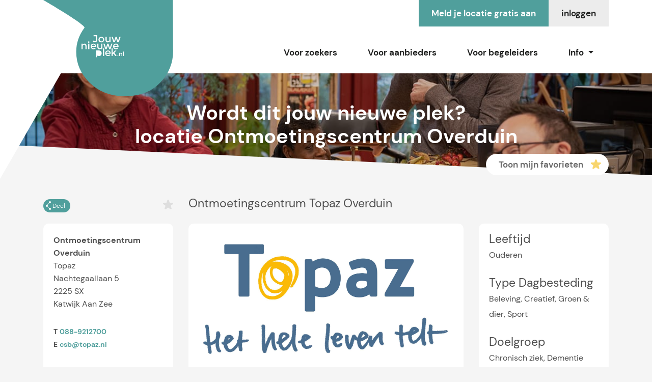

--- FILE ---
content_type: text/html; charset=UTF-8
request_url: https://jouwnieuweplek.nl/dagbesteding/ontmoetingscentrum-overduin/
body_size: 36940
content:
<!doctype html>
<html lang="nl-NL">
<head><meta charset="UTF-8"><script>if(navigator.userAgent.match(/MSIE|Internet Explorer/i)||navigator.userAgent.match(/Trident\/7\..*?rv:11/i)){var href=document.location.href;if(!href.match(/[?&]nowprocket/)){if(href.indexOf("?")==-1){if(href.indexOf("#")==-1){document.location.href=href+"?nowprocket=1"}else{document.location.href=href.replace("#","?nowprocket=1#")}}else{if(href.indexOf("#")==-1){document.location.href=href+"&nowprocket=1"}else{document.location.href=href.replace("#","&nowprocket=1#")}}}}</script><script>(()=>{class RocketLazyLoadScripts{constructor(){this.v="2.0.4",this.userEvents=["keydown","keyup","mousedown","mouseup","mousemove","mouseover","mouseout","touchmove","touchstart","touchend","touchcancel","wheel","click","dblclick","input"],this.attributeEvents=["onblur","onclick","oncontextmenu","ondblclick","onfocus","onmousedown","onmouseenter","onmouseleave","onmousemove","onmouseout","onmouseover","onmouseup","onmousewheel","onscroll","onsubmit"]}async t(){this.i(),this.o(),/iP(ad|hone)/.test(navigator.userAgent)&&this.h(),this.u(),this.l(this),this.m(),this.k(this),this.p(this),this._(),await Promise.all([this.R(),this.L()]),this.lastBreath=Date.now(),this.S(this),this.P(),this.D(),this.O(),this.M(),await this.C(this.delayedScripts.normal),await this.C(this.delayedScripts.defer),await this.C(this.delayedScripts.async),await this.T(),await this.F(),await this.j(),await this.A(),window.dispatchEvent(new Event("rocket-allScriptsLoaded")),this.everythingLoaded=!0,this.lastTouchEnd&&await new Promise(t=>setTimeout(t,500-Date.now()+this.lastTouchEnd)),this.I(),this.H(),this.U(),this.W()}i(){this.CSPIssue=sessionStorage.getItem("rocketCSPIssue"),document.addEventListener("securitypolicyviolation",t=>{this.CSPIssue||"script-src-elem"!==t.violatedDirective||"data"!==t.blockedURI||(this.CSPIssue=!0,sessionStorage.setItem("rocketCSPIssue",!0))},{isRocket:!0})}o(){window.addEventListener("pageshow",t=>{this.persisted=t.persisted,this.realWindowLoadedFired=!0},{isRocket:!0}),window.addEventListener("pagehide",()=>{this.onFirstUserAction=null},{isRocket:!0})}h(){let t;function e(e){t=e}window.addEventListener("touchstart",e,{isRocket:!0}),window.addEventListener("touchend",function i(o){o.changedTouches[0]&&t.changedTouches[0]&&Math.abs(o.changedTouches[0].pageX-t.changedTouches[0].pageX)<10&&Math.abs(o.changedTouches[0].pageY-t.changedTouches[0].pageY)<10&&o.timeStamp-t.timeStamp<200&&(window.removeEventListener("touchstart",e,{isRocket:!0}),window.removeEventListener("touchend",i,{isRocket:!0}),"INPUT"===o.target.tagName&&"text"===o.target.type||(o.target.dispatchEvent(new TouchEvent("touchend",{target:o.target,bubbles:!0})),o.target.dispatchEvent(new MouseEvent("mouseover",{target:o.target,bubbles:!0})),o.target.dispatchEvent(new PointerEvent("click",{target:o.target,bubbles:!0,cancelable:!0,detail:1,clientX:o.changedTouches[0].clientX,clientY:o.changedTouches[0].clientY})),event.preventDefault()))},{isRocket:!0})}q(t){this.userActionTriggered||("mousemove"!==t.type||this.firstMousemoveIgnored?"keyup"===t.type||"mouseover"===t.type||"mouseout"===t.type||(this.userActionTriggered=!0,this.onFirstUserAction&&this.onFirstUserAction()):this.firstMousemoveIgnored=!0),"click"===t.type&&t.preventDefault(),t.stopPropagation(),t.stopImmediatePropagation(),"touchstart"===this.lastEvent&&"touchend"===t.type&&(this.lastTouchEnd=Date.now()),"click"===t.type&&(this.lastTouchEnd=0),this.lastEvent=t.type,t.composedPath&&t.composedPath()[0].getRootNode()instanceof ShadowRoot&&(t.rocketTarget=t.composedPath()[0]),this.savedUserEvents.push(t)}u(){this.savedUserEvents=[],this.userEventHandler=this.q.bind(this),this.userEvents.forEach(t=>window.addEventListener(t,this.userEventHandler,{passive:!1,isRocket:!0})),document.addEventListener("visibilitychange",this.userEventHandler,{isRocket:!0})}U(){this.userEvents.forEach(t=>window.removeEventListener(t,this.userEventHandler,{passive:!1,isRocket:!0})),document.removeEventListener("visibilitychange",this.userEventHandler,{isRocket:!0}),this.savedUserEvents.forEach(t=>{(t.rocketTarget||t.target).dispatchEvent(new window[t.constructor.name](t.type,t))})}m(){const t="return false",e=Array.from(this.attributeEvents,t=>"data-rocket-"+t),i="["+this.attributeEvents.join("],[")+"]",o="[data-rocket-"+this.attributeEvents.join("],[data-rocket-")+"]",s=(e,i,o)=>{o&&o!==t&&(e.setAttribute("data-rocket-"+i,o),e["rocket"+i]=new Function("event",o),e.setAttribute(i,t))};new MutationObserver(t=>{for(const n of t)"attributes"===n.type&&(n.attributeName.startsWith("data-rocket-")||this.everythingLoaded?n.attributeName.startsWith("data-rocket-")&&this.everythingLoaded&&this.N(n.target,n.attributeName.substring(12)):s(n.target,n.attributeName,n.target.getAttribute(n.attributeName))),"childList"===n.type&&n.addedNodes.forEach(t=>{if(t.nodeType===Node.ELEMENT_NODE)if(this.everythingLoaded)for(const i of[t,...t.querySelectorAll(o)])for(const t of i.getAttributeNames())e.includes(t)&&this.N(i,t.substring(12));else for(const e of[t,...t.querySelectorAll(i)])for(const t of e.getAttributeNames())this.attributeEvents.includes(t)&&s(e,t,e.getAttribute(t))})}).observe(document,{subtree:!0,childList:!0,attributeFilter:[...this.attributeEvents,...e]})}I(){this.attributeEvents.forEach(t=>{document.querySelectorAll("[data-rocket-"+t+"]").forEach(e=>{this.N(e,t)})})}N(t,e){const i=t.getAttribute("data-rocket-"+e);i&&(t.setAttribute(e,i),t.removeAttribute("data-rocket-"+e))}k(t){Object.defineProperty(HTMLElement.prototype,"onclick",{get(){return this.rocketonclick||null},set(e){this.rocketonclick=e,this.setAttribute(t.everythingLoaded?"onclick":"data-rocket-onclick","this.rocketonclick(event)")}})}S(t){function e(e,i){let o=e[i];e[i]=null,Object.defineProperty(e,i,{get:()=>o,set(s){t.everythingLoaded?o=s:e["rocket"+i]=o=s}})}e(document,"onreadystatechange"),e(window,"onload"),e(window,"onpageshow");try{Object.defineProperty(document,"readyState",{get:()=>t.rocketReadyState,set(e){t.rocketReadyState=e},configurable:!0}),document.readyState="loading"}catch(t){console.log("WPRocket DJE readyState conflict, bypassing")}}l(t){this.originalAddEventListener=EventTarget.prototype.addEventListener,this.originalRemoveEventListener=EventTarget.prototype.removeEventListener,this.savedEventListeners=[],EventTarget.prototype.addEventListener=function(e,i,o){o&&o.isRocket||!t.B(e,this)&&!t.userEvents.includes(e)||t.B(e,this)&&!t.userActionTriggered||e.startsWith("rocket-")||t.everythingLoaded?t.originalAddEventListener.call(this,e,i,o):(t.savedEventListeners.push({target:this,remove:!1,type:e,func:i,options:o}),"mouseenter"!==e&&"mouseleave"!==e||t.originalAddEventListener.call(this,e,t.savedUserEvents.push,o))},EventTarget.prototype.removeEventListener=function(e,i,o){o&&o.isRocket||!t.B(e,this)&&!t.userEvents.includes(e)||t.B(e,this)&&!t.userActionTriggered||e.startsWith("rocket-")||t.everythingLoaded?t.originalRemoveEventListener.call(this,e,i,o):t.savedEventListeners.push({target:this,remove:!0,type:e,func:i,options:o})}}J(t,e){this.savedEventListeners=this.savedEventListeners.filter(i=>{let o=i.type,s=i.target||window;return e!==o||t!==s||(this.B(o,s)&&(i.type="rocket-"+o),this.$(i),!1)})}H(){EventTarget.prototype.addEventListener=this.originalAddEventListener,EventTarget.prototype.removeEventListener=this.originalRemoveEventListener,this.savedEventListeners.forEach(t=>this.$(t))}$(t){t.remove?this.originalRemoveEventListener.call(t.target,t.type,t.func,t.options):this.originalAddEventListener.call(t.target,t.type,t.func,t.options)}p(t){let e;function i(e){return t.everythingLoaded?e:e.split(" ").map(t=>"load"===t||t.startsWith("load.")?"rocket-jquery-load":t).join(" ")}function o(o){function s(e){const s=o.fn[e];o.fn[e]=o.fn.init.prototype[e]=function(){return this[0]===window&&t.userActionTriggered&&("string"==typeof arguments[0]||arguments[0]instanceof String?arguments[0]=i(arguments[0]):"object"==typeof arguments[0]&&Object.keys(arguments[0]).forEach(t=>{const e=arguments[0][t];delete arguments[0][t],arguments[0][i(t)]=e})),s.apply(this,arguments),this}}if(o&&o.fn&&!t.allJQueries.includes(o)){const e={DOMContentLoaded:[],"rocket-DOMContentLoaded":[]};for(const t in e)document.addEventListener(t,()=>{e[t].forEach(t=>t())},{isRocket:!0});o.fn.ready=o.fn.init.prototype.ready=function(i){function s(){parseInt(o.fn.jquery)>2?setTimeout(()=>i.bind(document)(o)):i.bind(document)(o)}return"function"==typeof i&&(t.realDomReadyFired?!t.userActionTriggered||t.fauxDomReadyFired?s():e["rocket-DOMContentLoaded"].push(s):e.DOMContentLoaded.push(s)),o([])},s("on"),s("one"),s("off"),t.allJQueries.push(o)}e=o}t.allJQueries=[],o(window.jQuery),Object.defineProperty(window,"jQuery",{get:()=>e,set(t){o(t)}})}P(){const t=new Map;document.write=document.writeln=function(e){const i=document.currentScript,o=document.createRange(),s=i.parentElement;let n=t.get(i);void 0===n&&(n=i.nextSibling,t.set(i,n));const c=document.createDocumentFragment();o.setStart(c,0),c.appendChild(o.createContextualFragment(e)),s.insertBefore(c,n)}}async R(){return new Promise(t=>{this.userActionTriggered?t():this.onFirstUserAction=t})}async L(){return new Promise(t=>{document.addEventListener("DOMContentLoaded",()=>{this.realDomReadyFired=!0,t()},{isRocket:!0})})}async j(){return this.realWindowLoadedFired?Promise.resolve():new Promise(t=>{window.addEventListener("load",t,{isRocket:!0})})}M(){this.pendingScripts=[];this.scriptsMutationObserver=new MutationObserver(t=>{for(const e of t)e.addedNodes.forEach(t=>{"SCRIPT"!==t.tagName||t.noModule||t.isWPRocket||this.pendingScripts.push({script:t,promise:new Promise(e=>{const i=()=>{const i=this.pendingScripts.findIndex(e=>e.script===t);i>=0&&this.pendingScripts.splice(i,1),e()};t.addEventListener("load",i,{isRocket:!0}),t.addEventListener("error",i,{isRocket:!0}),setTimeout(i,1e3)})})})}),this.scriptsMutationObserver.observe(document,{childList:!0,subtree:!0})}async F(){await this.X(),this.pendingScripts.length?(await this.pendingScripts[0].promise,await this.F()):this.scriptsMutationObserver.disconnect()}D(){this.delayedScripts={normal:[],async:[],defer:[]},document.querySelectorAll("script[type$=rocketlazyloadscript]").forEach(t=>{t.hasAttribute("data-rocket-src")?t.hasAttribute("async")&&!1!==t.async?this.delayedScripts.async.push(t):t.hasAttribute("defer")&&!1!==t.defer||"module"===t.getAttribute("data-rocket-type")?this.delayedScripts.defer.push(t):this.delayedScripts.normal.push(t):this.delayedScripts.normal.push(t)})}async _(){await this.L();let t=[];document.querySelectorAll("script[type$=rocketlazyloadscript][data-rocket-src]").forEach(e=>{let i=e.getAttribute("data-rocket-src");if(i&&!i.startsWith("data:")){i.startsWith("//")&&(i=location.protocol+i);try{const o=new URL(i).origin;o!==location.origin&&t.push({src:o,crossOrigin:e.crossOrigin||"module"===e.getAttribute("data-rocket-type")})}catch(t){}}}),t=[...new Map(t.map(t=>[JSON.stringify(t),t])).values()],this.Y(t,"preconnect")}async G(t){if(await this.K(),!0!==t.noModule||!("noModule"in HTMLScriptElement.prototype))return new Promise(e=>{let i;function o(){(i||t).setAttribute("data-rocket-status","executed"),e()}try{if(navigator.userAgent.includes("Firefox/")||""===navigator.vendor||this.CSPIssue)i=document.createElement("script"),[...t.attributes].forEach(t=>{let e=t.nodeName;"type"!==e&&("data-rocket-type"===e&&(e="type"),"data-rocket-src"===e&&(e="src"),i.setAttribute(e,t.nodeValue))}),t.text&&(i.text=t.text),t.nonce&&(i.nonce=t.nonce),i.hasAttribute("src")?(i.addEventListener("load",o,{isRocket:!0}),i.addEventListener("error",()=>{i.setAttribute("data-rocket-status","failed-network"),e()},{isRocket:!0}),setTimeout(()=>{i.isConnected||e()},1)):(i.text=t.text,o()),i.isWPRocket=!0,t.parentNode.replaceChild(i,t);else{const i=t.getAttribute("data-rocket-type"),s=t.getAttribute("data-rocket-src");i?(t.type=i,t.removeAttribute("data-rocket-type")):t.removeAttribute("type"),t.addEventListener("load",o,{isRocket:!0}),t.addEventListener("error",i=>{this.CSPIssue&&i.target.src.startsWith("data:")?(console.log("WPRocket: CSP fallback activated"),t.removeAttribute("src"),this.G(t).then(e)):(t.setAttribute("data-rocket-status","failed-network"),e())},{isRocket:!0}),s?(t.fetchPriority="high",t.removeAttribute("data-rocket-src"),t.src=s):t.src="data:text/javascript;base64,"+window.btoa(unescape(encodeURIComponent(t.text)))}}catch(i){t.setAttribute("data-rocket-status","failed-transform"),e()}});t.setAttribute("data-rocket-status","skipped")}async C(t){const e=t.shift();return e?(e.isConnected&&await this.G(e),this.C(t)):Promise.resolve()}O(){this.Y([...this.delayedScripts.normal,...this.delayedScripts.defer,...this.delayedScripts.async],"preload")}Y(t,e){this.trash=this.trash||[];let i=!0;var o=document.createDocumentFragment();t.forEach(t=>{const s=t.getAttribute&&t.getAttribute("data-rocket-src")||t.src;if(s&&!s.startsWith("data:")){const n=document.createElement("link");n.href=s,n.rel=e,"preconnect"!==e&&(n.as="script",n.fetchPriority=i?"high":"low"),t.getAttribute&&"module"===t.getAttribute("data-rocket-type")&&(n.crossOrigin=!0),t.crossOrigin&&(n.crossOrigin=t.crossOrigin),t.integrity&&(n.integrity=t.integrity),t.nonce&&(n.nonce=t.nonce),o.appendChild(n),this.trash.push(n),i=!1}}),document.head.appendChild(o)}W(){this.trash.forEach(t=>t.remove())}async T(){try{document.readyState="interactive"}catch(t){}this.fauxDomReadyFired=!0;try{await this.K(),this.J(document,"readystatechange"),document.dispatchEvent(new Event("rocket-readystatechange")),await this.K(),document.rocketonreadystatechange&&document.rocketonreadystatechange(),await this.K(),this.J(document,"DOMContentLoaded"),document.dispatchEvent(new Event("rocket-DOMContentLoaded")),await this.K(),this.J(window,"DOMContentLoaded"),window.dispatchEvent(new Event("rocket-DOMContentLoaded"))}catch(t){console.error(t)}}async A(){try{document.readyState="complete"}catch(t){}try{await this.K(),this.J(document,"readystatechange"),document.dispatchEvent(new Event("rocket-readystatechange")),await this.K(),document.rocketonreadystatechange&&document.rocketonreadystatechange(),await this.K(),this.J(window,"load"),window.dispatchEvent(new Event("rocket-load")),await this.K(),window.rocketonload&&window.rocketonload(),await this.K(),this.allJQueries.forEach(t=>t(window).trigger("rocket-jquery-load")),await this.K(),this.J(window,"pageshow");const t=new Event("rocket-pageshow");t.persisted=this.persisted,window.dispatchEvent(t),await this.K(),window.rocketonpageshow&&window.rocketonpageshow({persisted:this.persisted})}catch(t){console.error(t)}}async K(){Date.now()-this.lastBreath>45&&(await this.X(),this.lastBreath=Date.now())}async X(){return document.hidden?new Promise(t=>setTimeout(t)):new Promise(t=>requestAnimationFrame(t))}B(t,e){return e===document&&"readystatechange"===t||(e===document&&"DOMContentLoaded"===t||(e===window&&"DOMContentLoaded"===t||(e===window&&"load"===t||e===window&&"pageshow"===t)))}static run(){(new RocketLazyLoadScripts).t()}}RocketLazyLoadScripts.run()})();</script>
	
  <meta name="viewport" content="width=device-width, initial-scale=1, shrink-to-fit=no">
	<link rel="profile" href="https://gmpg.org/xfn/11">

	<meta name='robots' content='index, follow, max-image-preview:large, max-snippet:-1, max-video-preview:-1' />
<!-- Google tag (gtag.js) toestemmingsmodus dataLayer toegevoegd door Site Kit -->
<script type="rocketlazyloadscript" data-rocket-type="text/javascript" id="google_gtagjs-js-consent-mode-data-layer">
/* <![CDATA[ */
window.dataLayer = window.dataLayer || [];function gtag(){dataLayer.push(arguments);}
gtag('consent', 'default', {"ad_personalization":"denied","ad_storage":"denied","ad_user_data":"denied","analytics_storage":"denied","functionality_storage":"denied","security_storage":"denied","personalization_storage":"denied","region":["AT","BE","BG","CH","CY","CZ","DE","DK","EE","ES","FI","FR","GB","GR","HR","HU","IE","IS","IT","LI","LT","LU","LV","MT","NL","NO","PL","PT","RO","SE","SI","SK"],"wait_for_update":500});
window._googlesitekitConsentCategoryMap = {"statistics":["analytics_storage"],"marketing":["ad_storage","ad_user_data","ad_personalization"],"functional":["functionality_storage","security_storage"],"preferences":["personalization_storage"]};
window._googlesitekitConsents = {"ad_personalization":"denied","ad_storage":"denied","ad_user_data":"denied","analytics_storage":"denied","functionality_storage":"denied","security_storage":"denied","personalization_storage":"denied","region":["AT","BE","BG","CH","CY","CZ","DE","DK","EE","ES","FI","FR","GB","GR","HR","HU","IE","IS","IT","LI","LT","LU","LV","MT","NL","NO","PL","PT","RO","SE","SI","SK"],"wait_for_update":500};
/* ]]> */
</script>
<!-- Einde Google tag (gtag.js) toestemmingsmodus dataLayer toegevoegd door Site Kit -->

	<!-- This site is optimized with the Yoast SEO plugin v26.8 - https://yoast.com/product/yoast-seo-wordpress/ -->
	<title>Ontmoetingscentrum Topaz Overduin - JouwNieuwePlek</title>
<style id="wpr-usedcss">img:is([sizes=auto i],[sizes^="auto," i]){contain-intrinsic-size:3000px 1500px}:where(.wp-block-button__link){border-radius:9999px;box-shadow:none;padding:calc(.667em + 2px) calc(1.333em + 2px);text-decoration:none}:root :where(.wp-block-button .wp-block-button__link.is-style-outline),:root :where(.wp-block-button.is-style-outline>.wp-block-button__link){border:2px solid;padding:.667em 1.333em}:root :where(.wp-block-button .wp-block-button__link.is-style-outline:not(.has-text-color)),:root :where(.wp-block-button.is-style-outline>.wp-block-button__link:not(.has-text-color)){color:currentColor}:root :where(.wp-block-button .wp-block-button__link.is-style-outline:not(.has-background)),:root :where(.wp-block-button.is-style-outline>.wp-block-button__link:not(.has-background)){background-color:initial;background-image:none}:where(.wp-block-calendar table:not(.has-background) th){background:#ddd}:where(.wp-block-columns){margin-bottom:1.75em}:where(.wp-block-columns.has-background){padding:1.25em 2.375em}:where(.wp-block-post-comments input[type=submit]){border:none}:where(.wp-block-cover-image:not(.has-text-color)),:where(.wp-block-cover:not(.has-text-color)){color:#fff}:where(.wp-block-cover-image.is-light:not(.has-text-color)),:where(.wp-block-cover.is-light:not(.has-text-color)){color:#000}:root :where(.wp-block-cover h1:not(.has-text-color)),:root :where(.wp-block-cover h2:not(.has-text-color)),:root :where(.wp-block-cover h3:not(.has-text-color)),:root :where(.wp-block-cover h4:not(.has-text-color)),:root :where(.wp-block-cover h5:not(.has-text-color)),:root :where(.wp-block-cover h6:not(.has-text-color)),:root :where(.wp-block-cover p:not(.has-text-color)){color:inherit}:where(.wp-block-file){margin-bottom:1.5em}:where(.wp-block-file__button){border-radius:2em;display:inline-block;padding:.5em 1em}:where(.wp-block-file__button):is(a):active,:where(.wp-block-file__button):is(a):focus,:where(.wp-block-file__button):is(a):hover,:where(.wp-block-file__button):is(a):visited{box-shadow:none;color:#fff;opacity:.85;text-decoration:none}:where(.wp-block-group.wp-block-group-is-layout-constrained){position:relative}:root :where(.wp-block-image.is-style-rounded img,.wp-block-image .is-style-rounded img){border-radius:9999px}:where(.wp-block-latest-comments:not([style*=line-height] .wp-block-latest-comments__comment)){line-height:1.1}:where(.wp-block-latest-comments:not([style*=line-height] .wp-block-latest-comments__comment-excerpt p)){line-height:1.8}:root :where(.wp-block-latest-posts.is-grid){padding:0}:root :where(.wp-block-latest-posts.wp-block-latest-posts__list){padding-left:0}ul{box-sizing:border-box}:root :where(.wp-block-list.has-background){padding:1.25em 2.375em}:where(.wp-block-navigation.has-background .wp-block-navigation-item a:not(.wp-element-button)),:where(.wp-block-navigation.has-background .wp-block-navigation-submenu a:not(.wp-element-button)){padding:.5em 1em}:where(.wp-block-navigation .wp-block-navigation__submenu-container .wp-block-navigation-item a:not(.wp-element-button)),:where(.wp-block-navigation .wp-block-navigation__submenu-container .wp-block-navigation-submenu a:not(.wp-element-button)),:where(.wp-block-navigation .wp-block-navigation__submenu-container .wp-block-navigation-submenu button.wp-block-navigation-item__content),:where(.wp-block-navigation .wp-block-navigation__submenu-container .wp-block-pages-list__item button.wp-block-navigation-item__content){padding:.5em 1em}:root :where(p.has-background){padding:1.25em 2.375em}:where(p.has-text-color:not(.has-link-color)) a{color:inherit}:where(.wp-block-post-comments-form) input:not([type=submit]),:where(.wp-block-post-comments-form) textarea{border:1px solid #949494;font-family:inherit;font-size:1em}:where(.wp-block-post-comments-form) input:where(:not([type=submit]):not([type=checkbox])),:where(.wp-block-post-comments-form) textarea{padding:calc(.667em + 2px)}:where(.wp-block-post-excerpt){box-sizing:border-box;margin-bottom:var(--wp--style--block-gap);margin-top:var(--wp--style--block-gap)}:where(.wp-block-preformatted.has-background){padding:1.25em 2.375em}:where(.wp-block-search__button){border:1px solid #ccc;padding:6px 10px}:where(.wp-block-search__input){font-family:inherit;font-size:inherit;font-style:inherit;font-weight:inherit;letter-spacing:inherit;line-height:inherit;text-transform:inherit}:where(.wp-block-search__button-inside .wp-block-search__inside-wrapper){border:1px solid #949494;box-sizing:border-box;padding:4px}:where(.wp-block-search__button-inside .wp-block-search__inside-wrapper) .wp-block-search__input{border:none;border-radius:0;padding:0 4px}:where(.wp-block-search__button-inside .wp-block-search__inside-wrapper) .wp-block-search__input:focus{outline:0}:where(.wp-block-search__button-inside .wp-block-search__inside-wrapper) :where(.wp-block-search__button){padding:4px 8px}:root :where(.wp-block-separator.is-style-dots){height:auto;line-height:1;text-align:center}:root :where(.wp-block-separator.is-style-dots):before{color:currentColor;content:"···";font-family:serif;font-size:1.5em;letter-spacing:2em;padding-left:2em}:root :where(.wp-block-site-logo.is-style-rounded){border-radius:9999px}:where(.wp-block-social-links:not(.is-style-logos-only)) .wp-social-link{background-color:#f0f0f0;color:#444}:where(.wp-block-social-links:not(.is-style-logos-only)) .wp-social-link-amazon{background-color:#f90;color:#fff}:where(.wp-block-social-links:not(.is-style-logos-only)) .wp-social-link-bandcamp{background-color:#1ea0c3;color:#fff}:where(.wp-block-social-links:not(.is-style-logos-only)) .wp-social-link-behance{background-color:#0757fe;color:#fff}:where(.wp-block-social-links:not(.is-style-logos-only)) .wp-social-link-bluesky{background-color:#0a7aff;color:#fff}:where(.wp-block-social-links:not(.is-style-logos-only)) .wp-social-link-codepen{background-color:#1e1f26;color:#fff}:where(.wp-block-social-links:not(.is-style-logos-only)) .wp-social-link-deviantart{background-color:#02e49b;color:#fff}:where(.wp-block-social-links:not(.is-style-logos-only)) .wp-social-link-discord{background-color:#5865f2;color:#fff}:where(.wp-block-social-links:not(.is-style-logos-only)) .wp-social-link-dribbble{background-color:#e94c89;color:#fff}:where(.wp-block-social-links:not(.is-style-logos-only)) .wp-social-link-dropbox{background-color:#4280ff;color:#fff}:where(.wp-block-social-links:not(.is-style-logos-only)) .wp-social-link-etsy{background-color:#f45800;color:#fff}:where(.wp-block-social-links:not(.is-style-logos-only)) .wp-social-link-facebook{background-color:#0866ff;color:#fff}:where(.wp-block-social-links:not(.is-style-logos-only)) .wp-social-link-fivehundredpx{background-color:#000;color:#fff}:where(.wp-block-social-links:not(.is-style-logos-only)) .wp-social-link-flickr{background-color:#0461dd;color:#fff}:where(.wp-block-social-links:not(.is-style-logos-only)) .wp-social-link-foursquare{background-color:#e65678;color:#fff}:where(.wp-block-social-links:not(.is-style-logos-only)) .wp-social-link-github{background-color:#24292d;color:#fff}:where(.wp-block-social-links:not(.is-style-logos-only)) .wp-social-link-goodreads{background-color:#eceadd;color:#382110}:where(.wp-block-social-links:not(.is-style-logos-only)) .wp-social-link-google{background-color:#ea4434;color:#fff}:where(.wp-block-social-links:not(.is-style-logos-only)) .wp-social-link-gravatar{background-color:#1d4fc4;color:#fff}:where(.wp-block-social-links:not(.is-style-logos-only)) .wp-social-link-instagram{background-color:#f00075;color:#fff}:where(.wp-block-social-links:not(.is-style-logos-only)) .wp-social-link-lastfm{background-color:#e21b24;color:#fff}:where(.wp-block-social-links:not(.is-style-logos-only)) .wp-social-link-linkedin{background-color:#0d66c2;color:#fff}:where(.wp-block-social-links:not(.is-style-logos-only)) .wp-social-link-mastodon{background-color:#3288d4;color:#fff}:where(.wp-block-social-links:not(.is-style-logos-only)) .wp-social-link-medium{background-color:#000;color:#fff}:where(.wp-block-social-links:not(.is-style-logos-only)) .wp-social-link-meetup{background-color:#f6405f;color:#fff}:where(.wp-block-social-links:not(.is-style-logos-only)) .wp-social-link-patreon{background-color:#000;color:#fff}:where(.wp-block-social-links:not(.is-style-logos-only)) .wp-social-link-pinterest{background-color:#e60122;color:#fff}:where(.wp-block-social-links:not(.is-style-logos-only)) .wp-social-link-pocket{background-color:#ef4155;color:#fff}:where(.wp-block-social-links:not(.is-style-logos-only)) .wp-social-link-reddit{background-color:#ff4500;color:#fff}:where(.wp-block-social-links:not(.is-style-logos-only)) .wp-social-link-skype{background-color:#0478d7;color:#fff}:where(.wp-block-social-links:not(.is-style-logos-only)) .wp-social-link-snapchat{background-color:#fefc00;color:#fff;stroke:#000}:where(.wp-block-social-links:not(.is-style-logos-only)) .wp-social-link-soundcloud{background-color:#ff5600;color:#fff}:where(.wp-block-social-links:not(.is-style-logos-only)) .wp-social-link-spotify{background-color:#1bd760;color:#fff}:where(.wp-block-social-links:not(.is-style-logos-only)) .wp-social-link-telegram{background-color:#2aabee;color:#fff}:where(.wp-block-social-links:not(.is-style-logos-only)) .wp-social-link-threads{background-color:#000;color:#fff}:where(.wp-block-social-links:not(.is-style-logos-only)) .wp-social-link-tiktok{background-color:#000;color:#fff}:where(.wp-block-social-links:not(.is-style-logos-only)) .wp-social-link-tumblr{background-color:#011835;color:#fff}:where(.wp-block-social-links:not(.is-style-logos-only)) .wp-social-link-twitch{background-color:#6440a4;color:#fff}:where(.wp-block-social-links:not(.is-style-logos-only)) .wp-social-link-twitter{background-color:#1da1f2;color:#fff}:where(.wp-block-social-links:not(.is-style-logos-only)) .wp-social-link-vimeo{background-color:#1eb7ea;color:#fff}:where(.wp-block-social-links:not(.is-style-logos-only)) .wp-social-link-vk{background-color:#4680c2;color:#fff}:where(.wp-block-social-links:not(.is-style-logos-only)) .wp-social-link-wordpress{background-color:#3499cd;color:#fff}:where(.wp-block-social-links:not(.is-style-logos-only)) .wp-social-link-whatsapp{background-color:#25d366;color:#fff}:where(.wp-block-social-links:not(.is-style-logos-only)) .wp-social-link-x{background-color:#000;color:#fff}:where(.wp-block-social-links:not(.is-style-logos-only)) .wp-social-link-yelp{background-color:#d32422;color:#fff}:where(.wp-block-social-links:not(.is-style-logos-only)) .wp-social-link-youtube{background-color:red;color:#fff}:where(.wp-block-social-links.is-style-logos-only) .wp-social-link{background:0 0}:where(.wp-block-social-links.is-style-logos-only) .wp-social-link svg{height:1.25em;width:1.25em}:where(.wp-block-social-links.is-style-logos-only) .wp-social-link-amazon{color:#f90}:where(.wp-block-social-links.is-style-logos-only) .wp-social-link-bandcamp{color:#1ea0c3}:where(.wp-block-social-links.is-style-logos-only) .wp-social-link-behance{color:#0757fe}:where(.wp-block-social-links.is-style-logos-only) .wp-social-link-bluesky{color:#0a7aff}:where(.wp-block-social-links.is-style-logos-only) .wp-social-link-codepen{color:#1e1f26}:where(.wp-block-social-links.is-style-logos-only) .wp-social-link-deviantart{color:#02e49b}:where(.wp-block-social-links.is-style-logos-only) .wp-social-link-discord{color:#5865f2}:where(.wp-block-social-links.is-style-logos-only) .wp-social-link-dribbble{color:#e94c89}:where(.wp-block-social-links.is-style-logos-only) .wp-social-link-dropbox{color:#4280ff}:where(.wp-block-social-links.is-style-logos-only) .wp-social-link-etsy{color:#f45800}:where(.wp-block-social-links.is-style-logos-only) .wp-social-link-facebook{color:#0866ff}:where(.wp-block-social-links.is-style-logos-only) .wp-social-link-fivehundredpx{color:#000}:where(.wp-block-social-links.is-style-logos-only) .wp-social-link-flickr{color:#0461dd}:where(.wp-block-social-links.is-style-logos-only) .wp-social-link-foursquare{color:#e65678}:where(.wp-block-social-links.is-style-logos-only) .wp-social-link-github{color:#24292d}:where(.wp-block-social-links.is-style-logos-only) .wp-social-link-goodreads{color:#382110}:where(.wp-block-social-links.is-style-logos-only) .wp-social-link-google{color:#ea4434}:where(.wp-block-social-links.is-style-logos-only) .wp-social-link-gravatar{color:#1d4fc4}:where(.wp-block-social-links.is-style-logos-only) .wp-social-link-instagram{color:#f00075}:where(.wp-block-social-links.is-style-logos-only) .wp-social-link-lastfm{color:#e21b24}:where(.wp-block-social-links.is-style-logos-only) .wp-social-link-linkedin{color:#0d66c2}:where(.wp-block-social-links.is-style-logos-only) .wp-social-link-mastodon{color:#3288d4}:where(.wp-block-social-links.is-style-logos-only) .wp-social-link-medium{color:#000}:where(.wp-block-social-links.is-style-logos-only) .wp-social-link-meetup{color:#f6405f}:where(.wp-block-social-links.is-style-logos-only) .wp-social-link-patreon{color:#000}:where(.wp-block-social-links.is-style-logos-only) .wp-social-link-pinterest{color:#e60122}:where(.wp-block-social-links.is-style-logos-only) .wp-social-link-pocket{color:#ef4155}:where(.wp-block-social-links.is-style-logos-only) .wp-social-link-reddit{color:#ff4500}:where(.wp-block-social-links.is-style-logos-only) .wp-social-link-skype{color:#0478d7}:where(.wp-block-social-links.is-style-logos-only) .wp-social-link-snapchat{color:#fff;stroke:#000}:where(.wp-block-social-links.is-style-logos-only) .wp-social-link-soundcloud{color:#ff5600}:where(.wp-block-social-links.is-style-logos-only) .wp-social-link-spotify{color:#1bd760}:where(.wp-block-social-links.is-style-logos-only) .wp-social-link-telegram{color:#2aabee}:where(.wp-block-social-links.is-style-logos-only) .wp-social-link-threads{color:#000}:where(.wp-block-social-links.is-style-logos-only) .wp-social-link-tiktok{color:#000}:where(.wp-block-social-links.is-style-logos-only) .wp-social-link-tumblr{color:#011835}:where(.wp-block-social-links.is-style-logos-only) .wp-social-link-twitch{color:#6440a4}:where(.wp-block-social-links.is-style-logos-only) .wp-social-link-twitter{color:#1da1f2}:where(.wp-block-social-links.is-style-logos-only) .wp-social-link-vimeo{color:#1eb7ea}:where(.wp-block-social-links.is-style-logos-only) .wp-social-link-vk{color:#4680c2}:where(.wp-block-social-links.is-style-logos-only) .wp-social-link-whatsapp{color:#25d366}:where(.wp-block-social-links.is-style-logos-only) .wp-social-link-wordpress{color:#3499cd}:where(.wp-block-social-links.is-style-logos-only) .wp-social-link-x{color:#000}:where(.wp-block-social-links.is-style-logos-only) .wp-social-link-yelp{color:#d32422}:where(.wp-block-social-links.is-style-logos-only) .wp-social-link-youtube{color:red}:root :where(.wp-block-social-links .wp-social-link a){padding:.25em}:root :where(.wp-block-social-links.is-style-logos-only .wp-social-link a){padding:0}:root :where(.wp-block-social-links.is-style-pill-shape .wp-social-link a){padding-left:.6666666667em;padding-right:.6666666667em}:root :where(.wp-block-tag-cloud.is-style-outline){display:flex;flex-wrap:wrap;gap:1ch}:root :where(.wp-block-tag-cloud.is-style-outline a){border:1px solid;font-size:unset!important;margin-right:0;padding:1ch 2ch;text-decoration:none!important}:root :where(.wp-block-table-of-contents){box-sizing:border-box}:where(.wp-block-term-description){box-sizing:border-box;margin-bottom:var(--wp--style--block-gap);margin-top:var(--wp--style--block-gap)}:where(pre.wp-block-verse){font-family:inherit}:root{--wp--preset--font-size--normal:16px;--wp--preset--font-size--huge:42px}.aligncenter{clear:both}html :where(.has-border-color){border-style:solid}html :where([style*=border-top-color]){border-top-style:solid}html :where([style*=border-right-color]){border-right-style:solid}html :where([style*=border-bottom-color]){border-bottom-style:solid}html :where([style*=border-left-color]){border-left-style:solid}html :where([style*=border-width]){border-style:solid}html :where([style*=border-top-width]){border-top-style:solid}html :where([style*=border-right-width]){border-right-style:solid}html :where([style*=border-bottom-width]){border-bottom-style:solid}html :where([style*=border-left-width]){border-left-style:solid}html :where(img[class*=wp-image-]){height:auto;max-width:100%}:where(figure){margin:0 0 1em}html :where(.is-position-sticky){--wp-admin--admin-bar--position-offset:var(--wp-admin--admin-bar--height,0px)}@media screen and (max-width:600px){html :where(.is-position-sticky){--wp-admin--admin-bar--position-offset:0px}}:root{--wp--preset--aspect-ratio--square:1;--wp--preset--aspect-ratio--4-3:4/3;--wp--preset--aspect-ratio--3-4:3/4;--wp--preset--aspect-ratio--3-2:3/2;--wp--preset--aspect-ratio--2-3:2/3;--wp--preset--aspect-ratio--16-9:16/9;--wp--preset--aspect-ratio--9-16:9/16;--wp--preset--color--black:#000000;--wp--preset--color--cyan-bluish-gray:#abb8c3;--wp--preset--color--white:#ffffff;--wp--preset--color--pale-pink:#f78da7;--wp--preset--color--vivid-red:#cf2e2e;--wp--preset--color--luminous-vivid-orange:#ff6900;--wp--preset--color--luminous-vivid-amber:#fcb900;--wp--preset--color--light-green-cyan:#7bdcb5;--wp--preset--color--vivid-green-cyan:#00d084;--wp--preset--color--pale-cyan-blue:#8ed1fc;--wp--preset--color--vivid-cyan-blue:#0693e3;--wp--preset--color--vivid-purple:#9b51e0;--wp--preset--gradient--vivid-cyan-blue-to-vivid-purple:linear-gradient(135deg,rgba(6, 147, 227, 1) 0%,rgb(155, 81, 224) 100%);--wp--preset--gradient--light-green-cyan-to-vivid-green-cyan:linear-gradient(135deg,rgb(122, 220, 180) 0%,rgb(0, 208, 130) 100%);--wp--preset--gradient--luminous-vivid-amber-to-luminous-vivid-orange:linear-gradient(135deg,rgba(252, 185, 0, 1) 0%,rgba(255, 105, 0, 1) 100%);--wp--preset--gradient--luminous-vivid-orange-to-vivid-red:linear-gradient(135deg,rgba(255, 105, 0, 1) 0%,rgb(207, 46, 46) 100%);--wp--preset--gradient--very-light-gray-to-cyan-bluish-gray:linear-gradient(135deg,rgb(238, 238, 238) 0%,rgb(169, 184, 195) 100%);--wp--preset--gradient--cool-to-warm-spectrum:linear-gradient(135deg,rgb(74, 234, 220) 0%,rgb(151, 120, 209) 20%,rgb(207, 42, 186) 40%,rgb(238, 44, 130) 60%,rgb(251, 105, 98) 80%,rgb(254, 248, 76) 100%);--wp--preset--gradient--blush-light-purple:linear-gradient(135deg,rgb(255, 206, 236) 0%,rgb(152, 150, 240) 100%);--wp--preset--gradient--blush-bordeaux:linear-gradient(135deg,rgb(254, 205, 165) 0%,rgb(254, 45, 45) 50%,rgb(107, 0, 62) 100%);--wp--preset--gradient--luminous-dusk:linear-gradient(135deg,rgb(255, 203, 112) 0%,rgb(199, 81, 192) 50%,rgb(65, 88, 208) 100%);--wp--preset--gradient--pale-ocean:linear-gradient(135deg,rgb(255, 245, 203) 0%,rgb(182, 227, 212) 50%,rgb(51, 167, 181) 100%);--wp--preset--gradient--electric-grass:linear-gradient(135deg,rgb(202, 248, 128) 0%,rgb(113, 206, 126) 100%);--wp--preset--gradient--midnight:linear-gradient(135deg,rgb(2, 3, 129) 0%,rgb(40, 116, 252) 100%);--wp--preset--font-size--small:13px;--wp--preset--font-size--medium:20px;--wp--preset--font-size--large:36px;--wp--preset--font-size--x-large:42px;--wp--preset--spacing--20:0.44rem;--wp--preset--spacing--30:0.67rem;--wp--preset--spacing--40:1rem;--wp--preset--spacing--50:1.5rem;--wp--preset--spacing--60:2.25rem;--wp--preset--spacing--70:3.38rem;--wp--preset--spacing--80:5.06rem;--wp--preset--shadow--natural:6px 6px 9px rgba(0, 0, 0, .2);--wp--preset--shadow--deep:12px 12px 50px rgba(0, 0, 0, .4);--wp--preset--shadow--sharp:6px 6px 0px rgba(0, 0, 0, .2);--wp--preset--shadow--outlined:6px 6px 0px -3px rgba(255, 255, 255, 1),6px 6px rgba(0, 0, 0, 1);--wp--preset--shadow--crisp:6px 6px 0px rgba(0, 0, 0, 1)}:where(.is-layout-flex){gap:.5em}:where(.is-layout-grid){gap:.5em}:where(.wp-block-post-template.is-layout-flex){gap:1.25em}:where(.wp-block-post-template.is-layout-grid){gap:1.25em}:where(.wp-block-columns.is-layout-flex){gap:2em}:where(.wp-block-columns.is-layout-grid){gap:2em}:root :where(.wp-block-pullquote){font-size:1.5em;line-height:1.6}.popupshow{display:none}.popupshow .overlay{width:100%;height:100%;background:rgba(0,0,0,.66);position:fixed;top:0;left:0;z-index:9999}.popupshow .img-show{position:fixed;top:50%;left:50%;transform:translate(-50%,-50%);z-index:99999}.popupshow .img-show img{max-width:750px;max-height:750px;position:relative;top:0;left:0}.popupshow span{cursor:pointer}.popupshow .exit{position:fixed;top:30px;right:20px;z-index:99;width:45px;z-index:99999}.popupshow .prev{position:fixed;top:45%;left:30px;z-index:99;width:35px;z-index:99999}.popupshow .next{position:fixed;top:45%;right:30px;z-index:99;width:35px;z-index:99999}.cc-window{opacity:1;-webkit-transition:opacity 1s;transition:opacity 1s ease}.cc-window.cc-invisible{opacity:0!important}.cc-animate.cc-revoke{-webkit-transition:transform 1s;-webkit-transition:-webkit-transform 1s;transition:-webkit-transform 1s ease;transition:transform 1s ease;transition:transform 1s ease,-webkit-transform 1s ease}.cc-animate.cc-revoke.cc-top{-webkit-transform:translateY(-2em);transform:translateY(-2em)}.cc-animate.cc-revoke.cc-bottom{-webkit-transform:translateY(2em);transform:translateY(2em)}.cc-animate.cc-revoke.cc-active.cc-top{-webkit-transform:translateY(0);transform:translateY(0)}.cc-animate.cc-revoke.cc-active.cc-bottom{-webkit-transform:translateY(0);transform:translateY(0)}.cc-revoke:hover{-webkit-transform:translateY(0);transform:translateY(0)}.cc-grower{max-height:0;overflow:hidden;-webkit-transition:max-height 1s;transition:max-height 1s}.cc-revoke,.cc-window{position:fixed;overflow:hidden;-webkit-box-sizing:border-box;box-sizing:border-box;font-family:Helvetica,Calibri,Arial,sans-serif;font-size:16px;line-height:1.5em;display:-webkit-box;display:-ms-flexbox;display:flex;-ms-flex-wrap:nowrap;flex-wrap:nowrap;z-index:2147483646}.cc-window.cc-static{position:static}.cc-window.cc-floating{padding:2em;max-width:24em;-webkit-box-orient:vertical;-webkit-box-direction:normal;-ms-flex-direction:column;flex-direction:column}.cc-window.cc-banner{padding:1em 1.8em;width:100%;-webkit-box-orient:horizontal;-webkit-box-direction:normal;-ms-flex-direction:row;flex-direction:row}.cc-revoke{padding:.5em}.cc-revoke:hover{text-decoration:underline}.cc-header{font-size:18px;font-weight:700}.cc-btn,.cc-close,.cc-link,.cc-revoke{cursor:pointer}.cc-link{opacity:.8;display:inline-block;margin-bottom:.4em;text-decoration:underline}.cc-link:hover{opacity:1}.cc-link:active,.cc-link:visited{color:initial}.cc-btn{display:block;padding:.4em .8em;font-size:.9em;font-weight:700;border-width:2px;border-style:solid;text-align:center;white-space:nowrap;text-decoration:none}.cc-highlight .cc-btn:first-child{background-color:transparent;border-color:transparent}.cc-highlight .cc-btn:first-child:focus,.cc-highlight .cc-btn:first-child:hover{background-color:transparent;text-decoration:underline}.cc-first-highlight .cc-btn:last-child{background-color:transparent;border-color:transparent}.cc-first-highlight .cc-btn:last-child:focus,.cc-first-highlight .cc-btn:last-child:hover{background-color:transparent;text-decoration:underline}.cc-close{display:block;position:absolute;top:.2em;right:.4em;font-size:1.6em;opacity:.9;line-height:.75}.cc-close.cc-closeXcustomText{text-decoration:underline;font-size:1.1em;top:.5em;right:.6em}.cc-window.cc-banner.cc-addedcloseX{padding:2em 1.8em}.cc-close:focus,.cc-close:hover{opacity:1}div.cc-blockingScreen{opacity:.5;background:#000;width:100%;height:100%;z-index:2147483630;top:0;left:0;position:fixed}span.cc-visually-hidden{border:0;padding:0;margin:0;position:absolute!important;height:1px;width:1px;overflow:hidden;clip:rect(1px 1px 1px 1px);clip:rect(1px,1px,1px,1px);-webkit-clip-path:inset(50%);clip-path:inset(50%);white-space:nowrap}.cc-revoke.cc-top{top:0;left:3em;border-bottom-left-radius:.5em;border-bottom-right-radius:.5em}.cc-revoke.cc-bottom{bottom:0;left:3em;border-top-left-radius:.5em;border-top-right-radius:.5em}.cc-revoke.cc-left{left:3em;right:unset}.cc-revoke.cc-right{right:3em;left:unset}.cc-top{top:1em}.cc-left{left:1em}.cc-right{right:1em}.cc-bottom{bottom:1em}.cc-floating>.cc-link{margin-bottom:1em}.cc-floating .cc-message{display:block;margin-bottom:1em}.cc-window.cc-floating .cc-compliance{-webkit-box-flex:1;-ms-flex:1 0 auto;flex:1 0 auto}.cc-window.cc-banner{-webkit-box-align:center;-ms-flex-align:center;align-items:center}.cc-banner.cc-top{left:0;right:0;top:0}.cc-banner.cc-bottom{left:0;right:0;bottom:0}.cc-banner .cc-message{display:block;-webkit-box-flex:1;-ms-flex:1 1 auto;flex:1 1 auto;max-width:100%;margin-right:1em}.cc-allswitches.cc-floating{display:-webkit-box;display:-ms-flexbox;display:flex;-webkit-box-orient:vertical;-webkit-box-direction:normal;-ms-flex-direction:column;flex-direction:column}.cc-compliance{display:-webkit-box;display:-ms-flexbox;display:flex;-webkit-box-align:center;-ms-flex-align:center;align-items:center;-ms-flex-line-pack:justify;align-content:space-between}.cc-floating .cc-compliance>.cc-btn{-webkit-box-flex:1;-ms-flex:1;flex:1}.cc-btn+.cc-btn{margin-left:.5em}.cc-switch-element{margin-bottom:.3em}.cc-switch{position:relative;display:inline-block;width:2.3em;height:1.4em;margin:0 .3em 0 0;vertical-align:middle}.cc-switch-label{margin-right:.6em}.cc-switch input{opacity:0;width:0;height:0;display:none}.cc-slider{position:absolute;cursor:pointer;top:0;left:0;right:0;bottom:0;background-color:#ccc;-webkit-transition:.4s;transition:.4s}.cc-slider:before{position:absolute;content:"";height:1em;width:1em;left:.2em;bottom:.2em;background-color:#fff;-webkit-transition:.4s;transition:.4s}input:checked+.cc-slider{background-color:#a0db8e}input:focus+.cc-slider{-webkit-box-shadow:0 0 1px #a0db8e;box-shadow:0 0 1px #a0db8e}input:checked+.cc-slider:before{-webkit-transform:translateX(.9em);transform:translateX(.9em)}.cc-slider.disabled:before{opacity:45%}.cc-slider.classic{border-radius:.6em}.cc-slider.classic:before{border-radius:50%}.cc-popovercenter{position:fixed;top:50%;left:50%;-webkit-transform:translate(-50%,-50%);transform:translate(-50%,-50%);min-width:380px;z-index:2147483645}@media print{.cc-revoke,.cc-window{display:none}}@media screen and (max-width:900px){.cc-btn{white-space:normal}}@media screen and (max-width:414px) and (orientation:portrait),screen and (max-width:736px) and (orientation:landscape){.cc-window.cc-popovercenter{top:50%!important;left:50%!important;min-width:calc(100%)!important}.cc-window.cc-top{top:0}.cc-window.cc-bottom{bottom:0}.cc-window.cc-banner,.cc-window.cc-floating,.cc-window.cc-left,.cc-window.cc-right{left:0;right:0}.cc-window.cc-banner{-webkit-box-orient:vertical;-webkit-box-direction:normal;-ms-flex-direction:column;flex-direction:column}.cc-window.cc-banner .cc-compliance{-webkit-box-flex:1;-ms-flex:1 1 auto;flex:1 1 auto}.cc-window.cc-floating{max-width:none}.cc-window .cc-message{margin-bottom:1em}.cc-window.cc-banner{-webkit-box-align:unset;-ms-flex-align:unset;align-items:unset}.cc-window.cc-banner .cc-message{margin-right:0}}.cc-floating.cc-theme-classic{padding:1.2em;border-radius:5px}.cc-floating.cc-type-info.cc-theme-classic .cc-compliance{text-align:center;display:inline;-webkit-box-flex:0;-ms-flex:none;flex:none}.cc-theme-classic .cc-btn{border-radius:5px}.cc-theme-classic .cc-highlight .cc-btn:last-child{min-width:140px}.cc-theme-classic .cc-highlight .cc-btn:first-child{min-width:0}.cc-theme-classic .cc-first-highlight .cc-btn:last-child{min-width:0}.cc-theme-classic .cc-first-highlight .cc-btn:first-child{min-width:140px}.cc-floating.cc-type-info.cc-theme-classic .cc-btn{display:inline-block}.cc-theme-edgeless.cc-window{padding:0}.cc-floating.cc-theme-edgeless .cc-message{margin:2em;margin-bottom:1.5em}.cc-banner.cc-theme-edgeless .cc-btn{margin:0;padding:.8em 1.8em;height:100%}.cc-banner.cc-theme-edgeless .cc-message{margin-left:1em}.cc-floating.cc-theme-edgeless .cc-btn+.cc-btn{margin-left:0}.fab{-moz-osx-font-smoothing:grayscale;-webkit-font-smoothing:antialiased;display:inline-block;font-style:normal;font-variant:normal;text-rendering:auto;line-height:1}.fa-facebook-f:before{content:"\f39e"}.fa-instagram:before{content:"\f16d"}.fa-linkedin-in:before{content:"\f0e1"}.fa-twitter:before{content:"\f099"}.fa-whatsapp:before{content:"\f232"}.fa-youtube:before{content:"\f167"}.sr-only{border:0;clip:rect(0,0,0,0);height:1px;margin:-1px;overflow:hidden;padding:0;position:absolute;width:1px}@font-face{font-family:"Font Awesome 5 Brands";font-style:normal;font-weight:400;font-display:swap;src:url(https://cdnjs.cloudflare.com/ajax/libs/font-awesome/5.11.2/webfonts/fa-brands-400.eot);src:url(https://cdnjs.cloudflare.com/ajax/libs/font-awesome/5.11.2/webfonts/fa-brands-400.eot?#iefix) format("embedded-opentype"),url(https://cdnjs.cloudflare.com/ajax/libs/font-awesome/5.11.2/webfonts/fa-brands-400.woff2) format("woff2"),url(https://cdnjs.cloudflare.com/ajax/libs/font-awesome/5.11.2/webfonts/fa-brands-400.woff) format("woff"),url(https://cdnjs.cloudflare.com/ajax/libs/font-awesome/5.11.2/webfonts/fa-brands-400.ttf) format("truetype"),url(https://cdnjs.cloudflare.com/ajax/libs/font-awesome/5.11.2/webfonts/fa-brands-400.svg#fontawesome) format("svg")}.fab{font-family:"Font Awesome 5 Brands"}@font-face{font-family:"Font Awesome 5 Free";font-style:normal;font-weight:900;font-display:swap;src:url(https://cdnjs.cloudflare.com/ajax/libs/font-awesome/5.11.2/webfonts/fa-solid-900.eot);src:url(https://cdnjs.cloudflare.com/ajax/libs/font-awesome/5.11.2/webfonts/fa-solid-900.eot?#iefix) format("embedded-opentype"),url(https://cdnjs.cloudflare.com/ajax/libs/font-awesome/5.11.2/webfonts/fa-solid-900.woff2) format("woff2"),url(https://cdnjs.cloudflare.com/ajax/libs/font-awesome/5.11.2/webfonts/fa-solid-900.woff) format("woff"),url(https://cdnjs.cloudflare.com/ajax/libs/font-awesome/5.11.2/webfonts/fa-solid-900.ttf) format("truetype"),url(https://cdnjs.cloudflare.com/ajax/libs/font-awesome/5.11.2/webfonts/fa-solid-900.svg#fontawesome) format("svg")}:root{--blue:#007bff;--indigo:#6610f2;--purple:#6f42c1;--pink:#e83e8c;--red:#dc3545;--orange:#fd7e14;--yellow:#ffc107;--green:#28a745;--teal:#20c997;--cyan:#17a2b8;--white:#fff;--gray:#6c757d;--gray-dark:#343a40;--primary:#007bff;--secondary:#6c757d;--success:#28a745;--info:#17a2b8;--warning:#ffc107;--danger:#dc3545;--light:#f8f9fa;--dark:#343a40;--breakpoint-xs:0;--breakpoint-sm:576px;--breakpoint-md:768px;--breakpoint-lg:992px;--breakpoint-xl:1200px;--font-family-sans-serif:-apple-system,BlinkMacSystemFont,"Segoe UI",Roboto,"Helvetica Neue",Arial,"Noto Sans",sans-serif,"Apple Color Emoji","Segoe UI Emoji","Segoe UI Symbol","Noto Color Emoji";--font-family-monospace:SFMono-Regular,Menlo,Monaco,Consolas,"Liberation Mono","Courier New",monospace}*,::after,::before{box-sizing:border-box}html{font-family:sans-serif;line-height:1.15;-webkit-text-size-adjust:100%;-webkit-tap-highlight-color:transparent}footer,header,main,nav,section{display:block}body{margin:0;font-family:-apple-system,BlinkMacSystemFont,"Segoe UI",Roboto,"Helvetica Neue",Arial,"Noto Sans",sans-serif,"Apple Color Emoji","Segoe UI Emoji","Segoe UI Symbol","Noto Color Emoji";font-size:1rem;font-weight:400;line-height:1.5;color:#212529;text-align:left;background-color:#fff}[tabindex="-1"]:focus:not(:focus-visible){outline:0!important}hr{box-sizing:content-box;height:0;overflow:visible}h1,h2,h3{margin-top:0;margin-bottom:.5rem}p{margin-top:0;margin-bottom:1rem}address{margin-bottom:1rem;font-style:normal;line-height:inherit}dl,ul{margin-top:0;margin-bottom:1rem}ul ul{margin-bottom:0}dt{font-weight:700}b,strong{font-weight:bolder}small{font-size:80%}a{color:#007bff;text-decoration:none;background-color:transparent}a:hover{color:#0056b3;text-decoration:underline}a:not([href]):not([class]){color:inherit;text-decoration:none}a:not([href]):not([class]):hover{color:inherit;text-decoration:none}code{font-family:SFMono-Regular,Menlo,Monaco,Consolas,"Liberation Mono","Courier New",monospace;font-size:1em}img{vertical-align:middle;border-style:none}svg{overflow:hidden;vertical-align:middle}table{border-collapse:collapse}caption{padding-top:.75rem;padding-bottom:.75rem;color:#6c757d;text-align:left;caption-side:bottom}th{text-align:inherit}label{display:inline-block;margin-bottom:.5rem}button{border-radius:0}button:focus{outline:dotted 1px;outline:-webkit-focus-ring-color auto 5px}button,input,optgroup,select,textarea{margin:0;font-family:inherit;font-size:inherit;line-height:inherit}button,input{overflow:visible}button,select{text-transform:none}[role=button]{cursor:pointer}select{word-wrap:normal}[type=button],[type=submit],button{-webkit-appearance:button}[type=button]:not(:disabled),[type=submit]:not(:disabled),button:not(:disabled){cursor:pointer}[type=button]::-moz-focus-inner,[type=submit]::-moz-focus-inner,button::-moz-focus-inner{padding:0;border-style:none}input[type=checkbox],input[type=radio]{box-sizing:border-box;padding:0}textarea{overflow:auto;resize:vertical}fieldset{min-width:0;padding:0;margin:0;border:0}legend{display:block;width:100%;max-width:100%;padding:0;margin-bottom:.5rem;font-size:1.5rem;line-height:inherit;color:inherit;white-space:normal}progress{vertical-align:baseline}[type=number]::-webkit-inner-spin-button,[type=number]::-webkit-outer-spin-button{height:auto}[type=search]{outline-offset:-2px;-webkit-appearance:none}[type=search]::-webkit-search-decoration{-webkit-appearance:none}::-webkit-file-upload-button{font:inherit;-webkit-appearance:button}summary{display:list-item;cursor:pointer}template{display:none}[hidden]{display:none!important}.h2,h1,h2,h3{margin-bottom:.5rem;font-weight:500;line-height:1.2}h1{font-size:2.5rem}.h2,h2{font-size:2rem}h3{font-size:1.75rem}hr{margin-top:1rem;margin-bottom:1rem;border:0;border-top:1px solid rgba(0,0,0,.1)}.small,small{font-size:80%;font-weight:400}code{font-size:87.5%;color:#e83e8c;word-wrap:break-word}a>code{color:inherit}.container{width:100%;padding-right:15px;padding-left:15px;margin-right:auto;margin-left:auto}@media (min-width:576px){.container{max-width:540px}}@media (min-width:768px){.container{max-width:720px}}@media (min-width:992px){.container{max-width:960px}}@media (min-width:1200px){.container{max-width:1140px}}.row{display:-ms-flexbox;display:flex;-ms-flex-wrap:wrap;flex-wrap:wrap;margin-right:-15px;margin-left:-15px}.col-12,.col-md-12,.col-md-2,.col-md-3,.col-md-4,.col-md-6,.col-md-9{position:relative;width:100%;padding-right:15px;padding-left:15px}.col-12{-ms-flex:0 0 100%;flex:0 0 100%;max-width:100%}@media (min-width:768px){.col-md-2{-ms-flex:0 0 16.666667%;flex:0 0 16.666667%;max-width:16.666667%}.col-md-3{-ms-flex:0 0 25%;flex:0 0 25%;max-width:25%}.col-md-4{-ms-flex:0 0 33.333333%;flex:0 0 33.333333%;max-width:33.333333%}.col-md-6{-ms-flex:0 0 50%;flex:0 0 50%;max-width:50%}.col-md-9{-ms-flex:0 0 75%;flex:0 0 75%;max-width:75%}.col-md-12{-ms-flex:0 0 100%;flex:0 0 100%;max-width:100%}}.table{width:100%;margin-bottom:1rem;color:#212529}.table th{padding:.75rem;vertical-align:top;border-top:1px solid #dee2e6}.table tbody+tbody{border-top:2px solid #dee2e6}.form-control{display:block;width:100%;height:calc(1.5em + .75rem + 2px);padding:.375rem .75rem;font-size:1rem;font-weight:400;line-height:1.5;color:#495057;background-color:#fff;background-clip:padding-box;border:1px solid #ced4da;border-radius:.25rem;transition:border-color .15s ease-in-out,box-shadow .15s ease-in-out}@media (prefers-reduced-motion:reduce){.form-control{transition:none}}.form-control::-ms-expand{background-color:transparent;border:0}.form-control:-moz-focusring{color:transparent;text-shadow:0 0 0 #495057}.form-control:focus{color:#495057;background-color:#fff;border-color:#80bdff;outline:0;box-shadow:0 0 0 .2rem rgba(0,123,255,.25)}.form-control::-webkit-input-placeholder{color:#6c757d;opacity:1}.form-control::-moz-placeholder{color:#6c757d;opacity:1}.form-control:-ms-input-placeholder{color:#6c757d;opacity:1}.form-control::-ms-input-placeholder{color:#6c757d;opacity:1}.form-control::placeholder{color:#6c757d;opacity:1}.form-control:disabled{background-color:#e9ecef;opacity:1}input[type=time].form-control{-webkit-appearance:none;-moz-appearance:none;appearance:none}select.form-control:focus::-ms-value{color:#495057;background-color:#fff}select.form-control[multiple],select.form-control[size]{height:auto}textarea.form-control{height:auto}.btn{display:inline-block;font-weight:400;color:#212529;text-align:center;vertical-align:middle;-webkit-user-select:none;-moz-user-select:none;-ms-user-select:none;user-select:none;background-color:transparent;border:1px solid transparent;padding:.375rem .75rem;font-size:1rem;line-height:1.5;border-radius:.25rem;transition:color .15s ease-in-out,background-color .15s ease-in-out,border-color .15s ease-in-out,box-shadow .15s ease-in-out}@media (prefers-reduced-motion:reduce){.btn{transition:none}}.btn:hover{color:#212529;text-decoration:none}.btn.focus,.btn:focus{outline:0;box-shadow:0 0 0 .2rem rgba(0,123,255,.25)}.btn.disabled,.btn:disabled{opacity:.65}.btn:not(:disabled):not(.disabled){cursor:pointer}a.btn.disabled,fieldset:disabled a.btn{pointer-events:none}.btn-outline-primary{color:#007bff;border-color:#007bff}.btn-outline-primary:hover{color:#fff;background-color:#007bff;border-color:#007bff}.btn-outline-primary.focus,.btn-outline-primary:focus{box-shadow:0 0 0 .2rem rgba(0,123,255,.5)}.btn-outline-primary.disabled,.btn-outline-primary:disabled{color:#007bff;background-color:transparent}.btn-outline-primary:not(:disabled):not(.disabled).active,.btn-outline-primary:not(:disabled):not(.disabled):active,.show>.btn-outline-primary.dropdown-toggle{color:#fff;background-color:#007bff;border-color:#007bff}.btn-outline-primary:not(:disabled):not(.disabled).active:focus,.btn-outline-primary:not(:disabled):not(.disabled):active:focus,.show>.btn-outline-primary.dropdown-toggle:focus{box-shadow:0 0 0 .2rem rgba(0,123,255,.5)}.fade{transition:opacity .15s linear}@media (prefers-reduced-motion:reduce){.fade{transition:none}}.fade:not(.show){opacity:0}.collapse:not(.show){display:none}.collapsing{position:relative;height:0;overflow:hidden;transition:height .35s ease}.dropdown,.dropleft,.dropright,.dropup{position:relative}.dropdown-toggle{white-space:nowrap}.dropdown-toggle::after{display:inline-block;margin-left:.255em;vertical-align:.255em;content:"";border-top:.3em solid;border-right:.3em solid transparent;border-bottom:0;border-left:.3em solid transparent}.dropdown-toggle:empty::after{margin-left:0}.dropdown-menu{position:absolute;top:100%;left:0;z-index:1000;display:none;float:left;min-width:10rem;padding:.5rem 0;margin:.125rem 0 0;font-size:1rem;color:#212529;text-align:left;list-style:none;background-color:#fff;background-clip:padding-box;border:1px solid rgba(0,0,0,.15);border-radius:.25rem}.dropdown-menu-right{right:0;left:auto}.dropup .dropdown-menu{top:auto;bottom:100%;margin-top:0;margin-bottom:.125rem}.dropup .dropdown-toggle::after{display:inline-block;margin-left:.255em;vertical-align:.255em;content:"";border-top:0;border-right:.3em solid transparent;border-bottom:.3em solid;border-left:.3em solid transparent}.dropup .dropdown-toggle:empty::after{margin-left:0}.dropright .dropdown-menu{top:0;right:auto;left:100%;margin-top:0;margin-left:.125rem}.dropright .dropdown-toggle::after{display:inline-block;margin-left:.255em;vertical-align:.255em;content:"";border-top:.3em solid transparent;border-right:0;border-bottom:.3em solid transparent;border-left:.3em solid}.dropright .dropdown-toggle:empty::after{margin-left:0}.dropright .dropdown-toggle::after{vertical-align:0}.dropleft .dropdown-menu{top:0;right:100%;left:auto;margin-top:0;margin-right:.125rem}.dropleft .dropdown-toggle::after{display:inline-block;margin-left:.255em;vertical-align:.255em;content:""}.dropleft .dropdown-toggle::after{display:none}.dropleft .dropdown-toggle::before{display:inline-block;margin-right:.255em;vertical-align:.255em;content:"";border-top:.3em solid transparent;border-right:.3em solid;border-bottom:.3em solid transparent}.dropleft .dropdown-toggle:empty::after{margin-left:0}.dropleft .dropdown-toggle::before{vertical-align:0}.dropdown-menu[x-placement^=bottom],.dropdown-menu[x-placement^=left],.dropdown-menu[x-placement^=right],.dropdown-menu[x-placement^=top]{right:auto;bottom:auto}.dropdown-item{display:block;width:100%;padding:.25rem 1.5rem;clear:both;font-weight:400;color:#212529;text-align:inherit;white-space:nowrap;background-color:transparent;border:0}.dropdown-item:focus,.dropdown-item:hover{color:#16181b;text-decoration:none;background-color:#f8f9fa}.dropdown-item.active,.dropdown-item:active{color:#fff;text-decoration:none;background-color:#007bff}.dropdown-item.disabled,.dropdown-item:disabled{color:#6c757d;pointer-events:none;background-color:transparent}.dropdown-menu.show{display:block}.nav-link{display:block;padding:.5rem 1rem}.nav-link:focus,.nav-link:hover{text-decoration:none}.nav-link.disabled{color:#6c757d;pointer-events:none;cursor:default}.navbar{position:relative;display:-ms-flexbox;display:flex;-ms-flex-wrap:wrap;flex-wrap:wrap;-ms-flex-align:center;align-items:center;-ms-flex-pack:justify;justify-content:space-between;padding:.5rem 1rem}.navbar .container{display:-ms-flexbox;display:flex;-ms-flex-wrap:wrap;flex-wrap:wrap;-ms-flex-align:center;align-items:center;-ms-flex-pack:justify;justify-content:space-between}.navbar-brand{display:inline-block;padding-top:.3125rem;padding-bottom:.3125rem;margin-right:1rem;font-size:1.25rem;line-height:inherit;white-space:nowrap}.navbar-brand:focus,.navbar-brand:hover{text-decoration:none}.navbar-nav{display:-ms-flexbox;display:flex;-ms-flex-direction:column;flex-direction:column;padding-left:0;margin-bottom:0;list-style:none}.navbar-nav .nav-link{padding-right:0;padding-left:0}.navbar-nav .dropdown-menu{position:static;float:none}.navbar-collapse{-ms-flex-preferred-size:100%;flex-basis:100%;-ms-flex-positive:1;flex-grow:1;-ms-flex-align:center;align-items:center}.navbar-toggler{padding:.25rem .75rem;font-size:1.25rem;line-height:1;background-color:transparent;border:1px solid transparent;border-radius:.25rem}.navbar-toggler:focus,.navbar-toggler:hover{text-decoration:none}.navbar-toggler-icon{display:inline-block;width:1.5em;height:1.5em;vertical-align:middle;content:"";background:center center no-repeat;background-size:100% 100%}@media (max-width:1199.98px){.navbar-expand-xl>.container{padding-right:0;padding-left:0}}@media (min-width:1200px){.navbar-expand-xl{-ms-flex-flow:row nowrap;flex-flow:row nowrap;-ms-flex-pack:start;justify-content:flex-start}.navbar-expand-xl .navbar-nav{-ms-flex-direction:row;flex-direction:row}.navbar-expand-xl .navbar-nav .dropdown-menu{position:absolute}.navbar-expand-xl .navbar-nav .nav-link{padding-right:.5rem;padding-left:.5rem}.navbar-expand-xl>.container{-ms-flex-wrap:nowrap;flex-wrap:nowrap}.navbar-expand-xl .navbar-collapse{display:-ms-flexbox!important;display:flex!important;-ms-flex-preferred-size:auto;flex-basis:auto}.navbar-expand-xl .navbar-toggler{display:none}}.accordion{overflow-anchor:none}.breadcrumb{display:-ms-flexbox;display:flex;-ms-flex-wrap:wrap;flex-wrap:wrap;padding:.75rem 1rem;margin-bottom:1rem;list-style:none;background-color:#e9ecef;border-radius:.25rem}.alert{position:relative;padding:.75rem 1.25rem;margin-bottom:1rem;border:1px solid transparent;border-radius:.25rem}.progress{display:-ms-flexbox;display:flex;height:1rem;overflow:hidden;line-height:0;font-size:.75rem;background-color:#e9ecef;border-radius:.25rem}.media{display:-ms-flexbox;display:flex;-ms-flex-align:start;align-items:flex-start}.list-group{display:-ms-flexbox;display:flex;-ms-flex-direction:column;flex-direction:column;padding-left:0;margin-bottom:0;border-radius:.25rem}.list-group-item{position:relative;display:block;padding:.75rem 1.25rem;background-color:#fff;border:1px solid rgba(0,0,0,.125)}.list-group-item:first-child{border-top-left-radius:inherit;border-top-right-radius:inherit}.list-group-item:last-child{border-bottom-right-radius:inherit;border-bottom-left-radius:inherit}.list-group-item.disabled,.list-group-item:disabled{color:#6c757d;pointer-events:none;background-color:#fff}.list-group-item.active{z-index:2;color:#fff;background-color:#007bff;border-color:#007bff}.list-group-item+.list-group-item{border-top-width:0}.list-group-item+.list-group-item.active{margin-top:-1px;border-top-width:1px}.close{float:right;font-size:1.5rem;font-weight:700;line-height:1;color:#000;text-shadow:0 1px 0 #fff;opacity:.5}.close:hover{color:#000;text-decoration:none}.close:not(:disabled):not(.disabled):focus,.close:not(:disabled):not(.disabled):hover{opacity:.75}button.close{padding:0;background-color:transparent;border:0}a.close.disabled{pointer-events:none}.toast{-ms-flex-preferred-size:350px;flex-basis:350px;max-width:350px;font-size:.875rem;background-color:rgba(255,255,255,.85);background-clip:padding-box;border:1px solid rgba(0,0,0,.1);box-shadow:0 .25rem .75rem rgba(0,0,0,.1);opacity:0;border-radius:.25rem}.toast:not(:last-child){margin-bottom:.75rem}.toast.showing{opacity:1}.toast.show{display:block;opacity:1}.toast.hide{display:none}.modal-open{overflow:hidden}.modal-open .modal{overflow-x:hidden;overflow-y:auto}.modal{position:fixed;top:0;left:0;z-index:1050;display:none;width:100%;height:100%;overflow:hidden;outline:0}.modal-dialog{position:relative;width:auto;margin:.5rem;pointer-events:none}.modal.fade .modal-dialog{transition:-webkit-transform .3s ease-out;transition:transform .3s ease-out;transition:transform .3s ease-out,-webkit-transform .3s ease-out;-webkit-transform:translate(0,-50px);transform:translate(0,-50px)}@media (prefers-reduced-motion:reduce){.collapsing{transition:none}.modal.fade .modal-dialog{transition:none}}.modal.show .modal-dialog{-webkit-transform:none;transform:none}.modal.modal-static .modal-dialog{-webkit-transform:scale(1.02);transform:scale(1.02)}.modal-dialog-scrollable{display:-ms-flexbox;display:flex;max-height:calc(100% - 1rem)}.modal-dialog-scrollable .modal-body{overflow-y:auto}.modal-backdrop{position:fixed;top:0;left:0;z-index:1040;width:100vw;height:100vh;background-color:#000}.modal-backdrop.fade{opacity:0}.modal-backdrop.show{opacity:.5}.modal-body{position:relative;-ms-flex:1 1 auto;flex:1 1 auto;padding:1rem}.modal-scrollbar-measure{position:absolute;top:-9999px;width:50px;height:50px;overflow:scroll}@media (min-width:576px){.modal-dialog{max-width:500px;margin:1.75rem auto}.modal-dialog-scrollable{max-height:calc(100% - 3.5rem)}}.tooltip{position:absolute;z-index:1070;display:block;margin:0;font-family:-apple-system,BlinkMacSystemFont,"Segoe UI",Roboto,"Helvetica Neue",Arial,"Noto Sans",sans-serif,"Apple Color Emoji","Segoe UI Emoji","Segoe UI Symbol","Noto Color Emoji";font-style:normal;font-weight:400;line-height:1.5;text-align:left;text-align:start;text-decoration:none;text-shadow:none;text-transform:none;letter-spacing:normal;word-break:normal;word-spacing:normal;white-space:normal;line-break:auto;font-size:.875rem;word-wrap:break-word;opacity:0}.tooltip.show{opacity:.9}.tooltip .arrow{position:absolute;display:block;width:.8rem;height:.4rem}.tooltip .arrow::before{position:absolute;content:"";border-color:transparent;border-style:solid}.tooltip-inner{max-width:200px;padding:.25rem .5rem;color:#fff;text-align:center;background-color:#000;border-radius:.25rem}.popover{position:absolute;top:0;left:0;z-index:1060;display:block;max-width:276px;font-family:-apple-system,BlinkMacSystemFont,"Segoe UI",Roboto,"Helvetica Neue",Arial,"Noto Sans",sans-serif,"Apple Color Emoji","Segoe UI Emoji","Segoe UI Symbol","Noto Color Emoji";font-style:normal;font-weight:400;line-height:1.5;text-align:left;text-align:start;text-decoration:none;text-shadow:none;text-transform:none;letter-spacing:normal;word-break:normal;word-spacing:normal;white-space:normal;line-break:auto;font-size:.875rem;word-wrap:break-word;background-color:#fff;background-clip:padding-box;border:1px solid rgba(0,0,0,.2);border-radius:.3rem}.popover .arrow{position:absolute;display:block;width:1rem;height:.5rem;margin:0 .3rem}.popover .arrow::after,.popover .arrow::before{position:absolute;display:block;content:"";border-color:transparent;border-style:solid}.popover-header{padding:.5rem .75rem;margin-bottom:0;font-size:1rem;background-color:#f7f7f7;border-bottom:1px solid #ebebeb;border-top-left-radius:calc(.3rem - 1px);border-top-right-radius:calc(.3rem - 1px)}.popover-header:empty{display:none}.popover-body{padding:.5rem .75rem;color:#212529}.carousel{position:relative}.carousel.pointer-event{-ms-touch-action:pan-y;touch-action:pan-y}.carousel-item{position:relative;display:none;float:left;width:100%;margin-right:-100%;-webkit-backface-visibility:hidden;backface-visibility:hidden;transition:-webkit-transform .6s ease-in-out;transition:transform .6s ease-in-out;transition:transform .6s ease-in-out,-webkit-transform .6s ease-in-out}.carousel-item-next,.carousel-item-prev,.carousel-item.active{display:block}.active.carousel-item-right,.carousel-item-next:not(.carousel-item-left){-webkit-transform:translateX(100%);transform:translateX(100%)}.active.carousel-item-left,.carousel-item-prev:not(.carousel-item-right){-webkit-transform:translateX(-100%);transform:translateX(-100%)}.carousel-indicators{position:absolute;right:0;bottom:0;left:0;z-index:15;display:-ms-flexbox;display:flex;-ms-flex-pack:center;justify-content:center;padding-left:0;margin-right:15%;margin-left:15%;list-style:none}.carousel-indicators li{box-sizing:content-box;-ms-flex:0 1 auto;flex:0 1 auto;width:30px;height:3px;margin-right:3px;margin-left:3px;text-indent:-999px;cursor:pointer;background-color:#fff;background-clip:padding-box;border-top:10px solid transparent;border-bottom:10px solid transparent;opacity:.5;transition:opacity .6s ease}@media (prefers-reduced-motion:reduce){.carousel-item{transition:none}.carousel-indicators li{transition:none}}.carousel-indicators .active{opacity:1}.border{border:1px solid #dee2e6!important}.justify-content-center{-ms-flex-pack:center!important;justify-content:center!important}.position-static{position:static!important}@supports ((position:-webkit-sticky) or (position:sticky)){.sticky-top{position:-webkit-sticky;position:sticky;top:0;z-index:1020}}.sr-only{position:absolute;width:1px;height:1px;padding:0;margin:-1px;overflow:hidden;clip:rect(0,0,0,0);white-space:nowrap;border:0}.text-left{text-align:left!important}.text-right{text-align:right!important}.text-center{text-align:center!important}.visible{visibility:visible!important}@media print{*,::after,::before{text-shadow:none!important;box-shadow:none!important}a:not(.btn){text-decoration:underline}img,tr{page-break-inside:avoid}h2,h3,p{orphans:3;widows:3}h2,h3{page-break-after:avoid}@page{size:a3}body{min-width:992px!important}.container{min-width:992px!important}.navbar{display:none}.table{border-collapse:collapse!important}.table th{background-color:#fff!important}}.wpcf7-list-item-label::after,.wpcf7-list-item-label::before{content:" "}@font-face{font-display:swap;font-family:'Open Sans';src:url('https://jouwnieuweplek.nl/wp-content/themes/dodo_theme/inc/DM_Sans/OpenSans-VariableFont_wdth,wght.ttf')}@font-face{font-display:swap;font-family:'DM Sans';font-weight:400;src:url('https://jouwnieuweplek.nl/wp-content/themes/dodo_theme/inc/DM_Sans/DMSans-Regular.ttf')}@font-face{font-display:swap;font-family:'DM Sans';font-weight:500;src:url('https://jouwnieuweplek.nl/wp-content/themes/dodo_theme/inc/DM_Sans/DMSans-Medium.ttf')}@font-face{font-display:swap;font-family:'DM Sans';font-weight:700;src:url('https://jouwnieuweplek.nl/wp-content/themes/dodo_theme/inc/DM_Sans/DMSans-Bold.ttf')}@-webkit-keyframes rotating{from{-webkit-transform:rotate(0);-o-transform:rotate(0);transform:rotate(0)}to{-webkit-transform:rotate(360deg);-o-transform:rotate(360deg);transform:rotate(360deg)}}@keyframes rotating{from{-ms-transform:rotate(0);-moz-transform:rotate(0);-webkit-transform:rotate(0);-o-transform:rotate(0);transform:rotate(0)}to{-ms-transform:rotate(360deg);-moz-transform:rotate(360deg);-webkit-transform:rotate(360deg);-o-transform:rotate(360deg);transform:rotate(360deg)}}#sender-mail{max-height:0;overflow:hidden;padding:0;margin:0}.zoeken-uitleg-veld{background-color:#fff;padding:35px}.zoek-grid{overflow:hidden;max-height:500px}.zoek-grid .load{position:absolute;width:100%;height:100%;top:0;left:0;background-color:#f5f5f5;z-index:9999}.zoek-grid .load::after{content:url('https://jouwnieuweplek.nl/wp-content/themes/dodo_theme/img/loader.svg');position:absolute;left:50%;top:50px;transform:translateX(-50%)}.screen-reader-text{display:none}body,html,html a{-webkit-font-smoothing:antialiased!important}html{-webkit-font-smoothing:antialiased;-moz-osx-font-smoothing:grayscale;text-rendering:optimizeLegibility}body{position:relative;background-color:#f5f5f5;font-family:'DM Sans',sans-serif;font-size:18px;font-weight:400;line-height:30px;color:#202120;-webkit-touch-callout:none;-webkit-user-select:none;-khtml-user-select:none;-moz-user-select:none;-ms-user-select:none;user-select:none}body .form-loading{display:none;position:fixed;top:0;left:0;width:100%;height:100vh;z-index:99999999}body .form-loading::before{content:'';position:absolute;top:0;left:0;width:100%;height:100%;background-color:#509f9c;opacity:.8}body .form-loading .form-load-item{position:relative;width:100%;height:100%;display:flex;align-items:center;justify-content:center}body .form-loading .form-load-inner{position:relative}body .form-loading .form-loader{position:relative}body .form-loading .form-loader::before{content:url('https://jouwnieuweplek.nl/wp-content/themes/dodo_theme/img/loader-icon.svg');display:block;margin:45px auto 0;-webkit-animation:2s linear infinite rotating;-moz-animation:2s linear infinite rotating;-ms-animation:rotating 2s linear infinite;-o-animation:2s linear infinite rotating;animation:2s linear infinite rotating;width:200px;max-width:100%}body .form-loading .form-load-text{position:relative;display:block;font-size:40px;font-weight:600;line-height:initial;text-align:center;color:#fff}h1{font-size:40px;font-weight:700;line-height:46px;margin-bottom:35px;color:#4e4e4e}h1.titel{position:relative;padding-top:20px}h1.titel:after{content:" ";background-color:#707070;width:160px;height:2px;position:absolute;top:0;left:50%;transform:translateX(-50%)}h2{font-size:32px;font-weight:700;line-height:38px;margin-bottom:30px;color:#4e4e4e}h3{font-size:24px;font-weight:700;line-height:32px;margin-bottom:25px}h4{font-size:22px;font-weight:700;line-height:28px;margin-bottom:25px}h5,h6{font-size:20px;font-weight:500;line-height:26px;margin-bottom:25px}p{margin-bottom:25px}ul{list-style:none;padding-left:0}ol{padding-left:16px}li a{color:#202120}li a:hover{color:#509f9c}#colophon ul li::before,.content-area ul li::before,.link_footer ul li::before{content:url("https://jouwnieuweplek.nl/wp-content/themes/dodo_theme/img/dot.svg");margin-right:10px}.content-area .green ul li::before{content:url("https://jouwnieuweplek.nl/wp-content/themes/dodo_theme/img/dot-white.svg")}.content-area table{width:100%}a{color:#509f9c;font-weight:700;text-decoration:none;transition:color .1s ease-in-out,background-color .1s ease-in-out,border-color .1s ease-in-out,box-shadow .1s ease-in-out}a:hover{color:#202120;text-decoration:none}img{display:block;max-width:100%;height:auto}.content-area img{margin:10px 0 15px}.navbar-toggler-icon{background-image:url("data:image/svg+xml;charset=utf8,%3Csvg viewBox='0 0 30 30' xmlns='http://www.w3.org/2000/svg'%3E%3Cpath stroke='rgba(0, 0, 0, 1)' stroke-width='2' stroke-linecap='round' stroke-miterlimit='10' d='M4 7h22M4 15h22M4 23h22'/%3E%3C/svg%3E")}:focus{outline:0!important;box-shadow:none!important}img.alignright{float:right;margin:0 0 1em 1em}img.alignleft{float:left;margin:0 1em 1em 0}img.aligncenter{display:block;margin-left:auto;margin-right:auto}.alignright{float:right}.alignleft{float:left}.aligncenter{display:block;margin-left:auto;margin-right:auto}#mailpoet_form_1 .mailpoet_paragraph.full-width{width:100%;text-align:left;padding-left:5px}#mailpoet_form_1 .mailpoet_paragraph.full-width label{display:inline-block;margin:0 10px}.mailpoet_column_with_background{padding:10px}.mailpoet_form_column:not(:first-child){margin-left:20px}.mailpoet_paragraph{line-height:20px;margin-bottom:20px;padding-right:20px;width:24%;display:inline-block}.mailpoet_checkbox_label,.mailpoet_date_label,.mailpoet_list_label,.mailpoet_radio_label,.mailpoet_segment_label,.mailpoet_select_label,.mailpoet_text_label,.mailpoet_textarea_label{display:block;font-weight:400}.mailpoet_date,.mailpoet_date_day,.mailpoet_date_month,.mailpoet_date_year,.mailpoet_select,.mailpoet_text,.mailpoet_textarea{display:block}.mailpoet_text,.mailpoet_textarea{width:200px}.mailpoet_submit{background-color:#509f9c;color:#fff}.mailpoet_form_loading{width:30px;text-align:center;line-height:normal}.mailpoet_form_loading>span{width:5px;height:5px;background-color:#5b5b5b}#jp .stage{position:absolute;bottom:-10px;right:-50px;display:flex;height:330px}#jp .stage .jpbounce{position:relative;align-self:flex-end;animation-duration:2s;animation-iteration-count:infinite;transform-origin:bottom;animation-name:jpbounce;animation-timing-function:ease}#jp .stage .jpicon{position:relative;width:120px;height:160px}#jp .stage .jpicon::before{content:' ';position:absolute;background-image:var(--wpr-bg-0a76b549-c772-41a6-8b4f-18a676d954ee);background-position:center;background-repeat:no-repeat;background-size:contain;width:100%;height:100%}#jp .stage .jpicon::after{content:none;position:absolute;background-image:var(--wpr-bg-ebb00e33-7bc2-4af7-9559-d98f1a0af968);background-position:center;background-repeat:no-repeat;background-size:contain;width:100%;height:100%}#jp .stage .jpicon:hover::after{content:' '}#jp .stage .jptextballoon{display:none;position:absolute;bottom:125px;right:205px;width:550px;min-height:200px;background-color:#fff;border-radius:8px;padding:25px;-webkit-box-shadow:0 0 6px 0 rgba(0,0,0,.16);-moz-box-shadow:0 0 6px 0 rgba(0,0,0,.16);box-shadow:0 0 6px 0 rgba(0,0,0,.16)}#jp .stage .jptextballoon::before{content:url('https://jouwnieuweplek.nl/wp-content/themes/dodo_theme/img/jp-talkingarrow.svg');position:absolute;right:-80px;bottom:-70px}#jp .stage .jpshadow{position:absolute;left:50%;bottom:-20px;transform:translateX(-50%);animation-duration:2s;animation-iteration-count:infinite;transform-origin:bottom;animation-name:jpshadow;animation-timing-function:ease}@keyframes jpbounce{0%{transform:translateY(0)}50%{transform:translateY(-50px)}100%{transform:translateY(0)}}@keyframes jpshadow{0%{width:119px}50%{width:79px}100%{width:119px}}.media-frame-actions-heading.screen-reader-text{display:none}.content-area .acf-form li::before{content:none}#masthead{background-color:#fff}#masthead .row{padding:0}#masthead .site-branding{position:relative}#masthead .site-branding .logo-behind{position:absolute;top:0;left:0;z-index:1}#masthead .site-branding .logo{position:absolute;top:34px;left:40px;z-index:2;padding:35px}#masthead .socials{overflow:hidden;min-height:44px}#masthead .socials .butn{float:right;margin:0}#masthead .navbar{padding:0;margin-top:25px;margin-bottom:15px}#masthead .navbar .navbar-nav{margin-left:auto}#masthead .nav-item .nav-link{font-size:17px;font-weight:700;line-height:22px;color:#202120;padding:15px 30px}#masthead .nav-item .nav-link:hover{color:#509f9c}#masthead .nav-item.active .nav-link{color:#509f9c}#masthead .dropdown-menu{padding:0;border-radius:0;border:1px solid #ececec}#masthead .dropdown-menu .dropdown-item:focus,#masthead .dropdown-menu .dropdown-item:hover{background-color:#ececec}#masthead .dropdown-menu .dropdown-item.active,#masthead .dropdown-menu .dropdown-item:active{background-color:#509f9c}.header{position:relative;height:200px}.home .header{height:600px}.header .image{position:absolute;background-position:center;background-repeat:no-repeat;background-size:cover;background-blend-mode:multiply;background-color:rgba(0,0,0,.2);height:100%;width:100%;clip-path:polygon(0 0,100% 0,100% 100%,0 70%)}.header .container{position:relative}.header .white-thing{position:absolute;top:-510px;left:-1455px;width:1000px;height:2500px;transform:rotate(30deg);background-color:#fff}.header .head-titel{color:#fff;margin:0;width:100%}.header .zoekbalk{margin-top:75px;margin-bottom:100px;margin-left:auto;margin-right:auto}.header .butn.favo-butn{position:absolute;right:15px;bottom:0}.home .header .butn.favo-butn{bottom:30px}.afbeelding_met_tekst .afbeelding_met_tekst-item.wit{background-color:#fff}.afbeelding_met_tekst .afbeelding_met_tekst-item .row{padding:0;margin:0}.afbeelding_met_tekst .afbeelding_met_tekst-item .col-md-4,.afbeelding_met_tekst .afbeelding_met_tekst-item .col-md-8{padding:0}.afbeelding_met_tekst .afbeelding_met_tekst-item .inner{position:relative;height:100%}.afbeelding_met_tekst.links .afbeelding_met_tekst-item.transparant .inner{padding-left:60px}.afbeelding_met_tekst.rechts .afbeelding_met_tekst-item.transparant .inner{padding-right:60px}.afbeelding_met_tekst .afbeelding_met_tekst-item.wit .inner{padding:45px}.afbeelding_met_tekst .afbeelding_met_tekst-item .inner .butn{position:absolute;bottom:-26px;margin:0;z-index:1}.afbeelding_met_tekst .afbeelding_met_tekst-item .mainimg{background-position:center;background-repeat:no-repeat;background-size:cover;width:100%;height:100%;min-height:400px}.post .post-item{position:relative}.post .post-item .img{background-position:center;background-repeat:no-repeat;background-size:cover;height:250px;width:100%}.post .post-item .inner{padding:25px;padding-bottom:35px;background-color:#fff}.post .post-item span{color:#509f9c;font-weight:600;display:block;margin-bottom:10px}.post .post-item h3{margin-bottom:5px;font-weight:600;color:#4e4e4e}.post .post-item p{margin-bottom:10px;font-weight:400;color:#4e4e4e}.post .post-item .butn{position:absolute;bottom:-26px;left:25px;margin:0}.pagination{margin:25px 0}.pagination .page-numbers{padding:7px 15px;margin-right:10px;background-color:#fff;border:1px solid #333e47;color:#333e47}.pagination .page-numbers:hover{border-color:#333e47;background-color:#333e47;color:#fff}.galerij{overflow-x:hidden}.galerij .carousel{width:100%}.galerij .carousel-item{border:0}.galerij .carousel-item .row{margin:0}.galerij .carousel-item .img-grid{padding:0}.galerij .carousel-item .img{background-position:center;background-repeat:no-repeat;background-size:cover;height:550px;width:100%}.galerij .carousel-control-next,.galerij .carousel-control-prev{opacity:1}.galerij .grid,.galerij-container .grid,.post-galerij .grid{margin:auto;width:100%!important}.galerij .grid:after,.galerij-container .grid:after,.post-galerij .grid:after{content:'';display:block;clear:both}.galerij-container .grid-item,.post-galerij .grid-item{width:calc(50% - 1px)}.galerij .grid-item,.galerij .grid-sizer,.post-galerij.large .grid-item{width:33.333%}.galerij .grid-item{float:left}.galerij .grid-item img,.galerij-container .grid-item img,.post-galerij .grid-item img{display:block;width:calc(100% - 20px);margin:10px}.video .youtube-image,.youtube-container .youtube-image{position:relative;background-position:center;background-repeat:no-repeat;background-size:cover;height:300px;width:100%;max-width:800px;margin:10px auto;cursor:pointer;border:2px solid #e2e2e2}.col-md-12 .video .youtube-image,.video .col-md-12 .youtube-image{height:450px}.video .youtube-image iframe,.youtube-container .youtube-image iframe{width:100%;height:100%;display:none;border:0;z-index:9}.video .youtube-image img,.youtube-container .youtube-image img{position:absolute;top:50%;left:50%;transform:translate(-50%,-50%)}.instagram .instaimg{background-size:cover;background-position:center;background-repeat:no-repeat;width:calc(25% - 20px);height:265px;margin:10px;display:inline-block}.blokken .blok-item{position:relative;height:100%;padding:35px}.blokken .blok-item.grey.padding,.blokken .blok-item.padding,.blokken .blok-item.white.padding{padding-bottom:220px}.blokken .blok-item.white{background-color:#fff;padding:35px}.blokken .blok-item.green{background-color:#509f9c;color:#fff}.blokken .blok-item.green a,.blokken .blok-item.green h1,.blokken .blok-item.green h2,.blokken .blok-item.green h3{color:#fff}.blokken .blok-item.grey{background-color:#e6e6e6;padding:35px}.blokken .blok-item .price{position:absolute;bottom:50px;left:0;height:120px;width:100%}.blokken .blok-item .price .prijs_groot{display:block;font-size:28px;font-weight:700;line-height:38px;margin-top:15px}.blokken .blok-item .price .prijs_klein{display:block;font-size:18px;font-weight:700;line-height:38px}.blokken .blok-item .butn{position:absolute;bottom:-26px;margin:0}.blokken .blok-item.green .butn:hover{background-color:#fff;color:#3e3e3e}.reviews .carousel{position:relative;max-width:940px;padding:45px;padding-bottom:90px;margin:auto;background-color:#fff;-webkit-box-shadow:0 2px 6px 0 rgba(0,0,0,.75);-moz-box-shadow:0 2px 6px 0 rgba(0,0,0,.75);box-shadow:0 2px 6px 0 rgba(0,0,0,.75)}.reviews .carousel::before{content:url('https://jouwnieuweplek.nl/wp-content/themes/dodo_theme/img/p.svg');position:absolute;right:-30px;top:-30px}.reviews .carousel-inner{min-height:310px}.reviews .carousel p{font-size:27px;font-weight:400;line-height:56px}.reviews .carousel span.van{font-size:27px;font-weight:700;line-height:56px;color:#509f9c}.reviews .carousel .butn{position:absolute;bottom:-26px;margin:0}.plekken_slider .scroll-item{padding:0 15px;white-space:normal}.plekken_slider .plek-slider-item{background-color:#fff;padding:45px;height:100%;min-height:382px}.plekken_slider .plek-slider-item .img{background-position:center;background-repeat:no-repeat;background-size:contain;width:100%;height:100px;margin-bottom:15px}.plekken_slider .plek-slider-item span.plek-titel{display:block;font-size:23px;font-weight:400;line-height:30px;color:#4e4e4e}.plekken_slider .plek-slider-item span.plek-plaats{display:block;font-size:18px;font-weight:400;line-height:30px;margin-bottom:25px;color:#4e4e4e}.plekken_slider .plek-slider-item span.plek-tel{display:block;font-size:14px;font-weight:400;line-height:30px;color:#4e4e4e}.plekken_slider .plek-slider-item span.plek-website,.plekken_slider .plek-slider-item span.plek-website a{font-size:14px;font-weight:400;line-height:30px;color:#4e4e4e}.leden .leden-item{margin:15px 0}.leden .leden-item .avatar{width:125px;display:block;margin:10px auto 15px}.zoekbalk{position:relative;width:942px;max-width:100%;margin:auto}.zoekbalk::after{content:url('https://jouwnieuweplek.nl/wp-content/themes/dodo_theme/img/p-white.svg');position:absolute;right:-30px;top:-30px}.zoekbalk form{font-size:0}.zoekbalk .zoekveld{width:55%;max-width:100%;display:inline-block;position:relative}.zoekbalk .submitknop{width:45%;max-width:100%;display:inline-block;position:relative}.zoekbalk input.locationname,.zoekbalk input.postcodeinput{font-size:initial;width:100%;vertical-align:top;background-color:#fff;padding:25px;border:1px solid rgba(112,112,112,.5)}.zoekbalk input.zoekknop{font-size:25px;font-weight:700;line-height:32px;padding:25px;width:100%;vertical-align:top;background-color:#509f9c;color:#fff;border:0;transition:color .1s ease-in-out,background-color .1s ease-in-out,border-color .1s ease-in-out,box-shadow .1s ease-in-out}.zoekbalk input.zoekknop:hover{color:#fff;background-color:#3e3e3e}.zoekbalk .error{font-size:16px;font-weight:700;display:none;max-width:100%;color:red;position:absolute;left:0;top:-52px;width:max-content;border:1px solid red;padding:10px 15px;background-color:#fff}.single-post img.post-featured-img{margin:10px;width:calc(100% - 20px)}.nav-tabs li::before{content:none!important}.nav-tabs .nav-item.show .nav-link,.nav-tabs .nav-link.active{border-color:#fff}.tab-content{background-color:#fff;padding:25px 0 15px}.button-group{font-size:0}.button-group .button{display:inline-block;padding:2.5px 15px;background:#e8e8e8;border:none;border-radius:25px;color:#3e3e3e;cursor:pointer;font-size:15px;margin:0 5px 10px}.button-group .button.is-checked{background-color:#509f9c;color:#fff}.button-group .button.button--reset{display:block;position:relative;background-color:transparent;color:#3e3e3e;padding-left:0;padding-right:35px;margin-left:auto}.button-group .button.button--reset::after{content:url('https://jouwnieuweplek.nl/wp-content/themes/dodo_theme/img/reset.svg');position:absolute;top:6px;right:0}.button-group .button.button--reset:hover{background-color:transparent;color:#3e3e3e}.button-group .button.button--reset:active{background-color:transparent;color:#3e3e3e}.share-plek{position:relative;width:max-content}.share-plek .share-item{position:relative;font-size:12px;font-weight:400;background-color:#509f9c;color:#fff;padding-top:5px;padding-bottom:5px;padding-left:17.5px;padding-right:10px;border-radius:25px}.share-plek .share-item::before{content:url('https://jouwnieuweplek.nl/wp-content/themes/dodo_theme/img/share.svg');position:absolute;top:2px;left:5px}.share-plek .sharelist{position:absolute;top:28px;left:50%;transform:translateX(-50%);overflow:hidden;background-color:#f5f5f5;margin:0;padding:0;max-height:0;transition:max-height .2s ease;z-index:1}.share-plek:hover .sharelist{max-height:152px}.share-plek .sharelist li{list-style:none;text-align:center}.share-plek .sharelist li::before{content:none}.share-plek .sharelist li a{font-size:12px;display:block;padding:4px 13px;cursor:pointer}.content-area .favo-star img{margin:3px 0 0 auto;cursor:pointer}.noaccount .share-item{background-color:#dedede}.noaccount .img-logo{background-color:rgba(243,243,243,.5)}.noaccount .contact-container .contact-inner span{color:#dedede}.noaccount .contact-container .butn,.noaccount .extrainfo-container .butn,.noaccount .maininfo-container .butn{background-color:#dedede!important}.nav-tabs{margin-top:15px;border:none}.nav-tabs .nav-item .nav-link{position:relative;overflow:hidden;padding-right:25px;border:none}.nav-tabs .nav-item .nav-link::before{content:url('https://jouwnieuweplek.nl/wp-content/themes/dodo_theme/img/arrow-right-grey.svg');position:absolute;top:0;right:0;z-index:1}.nav-tabs .nav-item .nav-link.active{background-color:transparent;border:none}.nav-tabs .nav-item .nav-link.active::before{content:url('https://jouwnieuweplek.nl/wp-content/themes/dodo_theme/img/big-arrow-right.svg');z-index:-1}.zoek-filter-toggler{display:inline-block;cursor:pointer}.zoek-filter-toggler span.text{display:inline-block;vertical-align:top;color:#509f9c}.zoek-filter-toggler span.icon{display:inline-block;height:30px;width:30px;background-image:url("data:image/svg+xml;charset=utf8,%3Csvg viewBox='0 0 30 30' xmlns='http://www.w3.org/2000/svg'%3E%3Cpath stroke='rgba(80,159,156, 1)' stroke-width='2' stroke-linecap='round' stroke-miterlimit='10' d='M4 7h22M4 15h22M4 23h22'/%3E%3C/svg%3E")}.zoek-accordion{max-height:0;overflow:hidden;transition:max-height .3s ease}.accordion-row .card{background-color:#fff;border:0;border-radius:0}.accordion-row .card .card-header{position:relative;border:0;border-radius:0;padding:0;border-bottom:1px solid #d5d5d5;margin-bottom:0;background-color:#fff}.accordion-row .card .card-header .btn{padding:15px 25px}.accordion-row .card .card-header h4{display:inline-block;width:90%;margin:0;white-space:normal;color:#22343c}.accordion-row .card .card-header button{width:100%;position:relative;text-align:left}.accordion-row .card .card-header button img{position:absolute;right:21px;top:21px;margin:0}.accordion-row .card .card-header button img{color:#2b4570;-webkit-transform:rotate(0);-moz-transform:rotate(0);-ms-transform:rotate(0);-o-transform:rotate(0);transform:rotate(0);-webkit-transition:.3s;-moz-transition:.3s;-o-transition:.3s;-ms-transition:.3s;transition:all .3s ease}.accordion-row .card .card-header button.collapsed img{-webkit-transform:rotate(180deg);-moz-transform:rotate(180deg);-ms-transform:rotate(180deg);-o-transform:rotate(180deg);transform:rotate(180deg)}.accordion-row .card .card-body{padding:15px 20px 5px}.zoek-grid{width:100%!important}.zoek-grid .zoek-item{width:25%;padding:0 15px;margin-bottom:30px;display:none}.page-favo .zoek-grid .zoek-item{display:block}.zoek-grid .zoek-item.show{display:block}.zoek-grid .zoek-item.large{width:50%}.zoek-grid .plek-zoek-item{position:relative;background-color:#fff;padding:15px 15px 45px;min-height:361px}.zoek-grid .plek-zoek-item .zoek-head{margin-bottom:15px}.zoek-grid .plek-zoek-item .img-logo{background-position:center;background-repeat:no-repeat;background-size:contain;height:145px;width:100%;margin-top:10px;margin-bottom:10px}.zoek-grid .account-1 .plek-zoek-item .img-logo,.zoek-grid .noaccount .plek-zoek-item .img-logo{filter:grayscale(100%)}.zoek-grid .large .plek-zoek-item .img-logo{width:calc(50% - 15px);margin-right:15px;display:inline-block}.zoek-grid .large .plek-zoek-item .img-afb{background-position:center;background-repeat:no-repeat;background-size:cover;height:145px;width:calc(50% - 15px);margin-top:10px;margin-bottom:10px;margin-left:15px;display:inline-block}.zoek-grid .plek-zoek-item span.plek-titel{display:block;font-size:18px;font-weight:400;line-height:21px;color:#4e4e4e}.zoek-grid .plek-zoek-item .zoek-contact{margin:10px 0}.zoek-grid .plek-zoek-item span.plaats{display:block;font-size:13px;font-weight:600;line-height:18px;color:#707070}.zoek-grid .plek-zoek-item span.sitelink a{display:block;font-size:13px;font-weight:600;line-height:18px;color:#707070}.zoek-grid .plek-zoek-item span.sitelink a:hover{color:#202120}.zoek-grid .plek-zoek-item p{font-size:14px;font-weight:400;line-height:21px;color:#4e4e4e;margin-bottom:0}.zoek-grid .plek-zoek-item .readmore-butn{position:absolute;right:15px;bottom:15px;height:27px;width:27px;background-color:#509f9c;border-radius:50%}.zoek-grid .plek-zoek-item .readmore-butn img{position:absolute;left:50%;top:50%;transform:translate(-50%,-50%);margin:0}.share-container,.zoek-head{font-size:0}.text-left{width:25%;display:inline-block;font-size:12px;vertical-align:top}.text-center{width:50%;display:inline-block;font-size:23px;vertical-align:top}.text-right{width:25%;display:inline-block;font-size:12px;vertical-align:top}.share-container,.title-container{min-height:50px}.title-container.mobile,.title-container.pc{display:none}.title-container h2{font-size:23px;font-weight:400;line-height:21px;margin-bottom:0;color:#4e4e4e}.contact-container,.extrainfo-container,.maininfo-container,.taxonomies-container{background-color:#fff;padding:20px;border-radius:10px;margin-bottom:30px}.contact-container .adres-inner,.contact-container .contact-inner,.contact-container .socials-inner{margin-bottom:30px}.contact-container span{display:block;font-size:16px;line-height:25px;color:#4e4e4e}.contact-container .contact-inner span{font-size:14px}.contact-container span.locatie{font-weight:700}.contact-container .socials-inner{display:flex}.contact-container .socials-inner .media-butn{display:flex;align-items:center;justify-content:center;width:30px;height:30px;background-color:#509f9c;margin-right:5px}.contact-container .socials-inner .media-butn:hover{background-color:#3e3e3e}.contact-container .socials-inner .media-butn i{font-size:14px;color:#fff}.contact-container .butn{display:table;margin:0 auto}.extrainfo-container,.maininfo-container{position:relative;margin-bottom:55px;padding-bottom:55px}.maininfo-container img.img-logo{margin:auto;display:block;max-height:250px;margin-bottom:15px}.noaccount .maininfo-container img.img-logo{filter:grayscale(100%)}.extrainfo-container h2{font-size:23px;font-weight:400;line-height:21px;color:#4e4e4e}.extrainfo-container .text,.maininfo-container .text{font-size:14px;line-height:21px;color:#4e4e4e;position:relative;max-height:200px;transition:max-height 1s ease;overflow:hidden}.extrainfo-container .text.show,.maininfo-container .text.show{max-height:1000px}.extrainfo-container .butn,.maininfo-container .butn{display:none;position:absolute;left:50%;bottom:-25px;transform:translateX(-50%);border-radius:25px}.map-mobile,.map-pc{display:none}.map-container{margin-bottom:30px}.map-container .acf-map{width:100%;height:450px}.map-container .acf-map img{margin:auto}.add-container{background-color:#c7c7c7;display:flex;align-items:center;text-align:center;margin-bottom:30px;width:100%;height:350px;border-radius:10px}.add-container span{margin:auto;color:#707070}.youtube-container{margin-bottom:30px}.openingsdagen-container{margin-bottom:30px}.openingsdagen-container .dag{padding:10px 15px;border-radius:10px;margin-bottom:5px;font-size:16px;line-height:25px}.openingsdagen-container .dag.gesloten{border-right:10px solid #d90000;background-color:#dcd9d9;color:#fff}.openingsdagen-container .dag.open{border-right:10px solid #509f9c;background-color:#fff;color:#4e4e4e}.openingsdagen-container .dag span.tijd{float:right}.taxonomies-container h2{font-size:23px;font-weight:400;line-height:21px;margin-bottom:5px;color:#4e4e4e}.taxonomies-container .items{margin-bottom:30px}.taxonomies-container span{font-size:16px;line-height:25px;color:#4e4e4e}.jouwplek-container{margin-bottom:30px}.jouwplek-container .butn{width:100%;margin-top:0;margin-bottom:15px;text-align:center}#quicksearch{width:100%}.plek-grid-item{width:100%}.plek-grid-item td{display:inline-block}#colophon{position:relative;margin-top:45px}#colophon.contact-visible{padding-top:285px}#colophon .contact{position:absolute;bottom:400px;width:100%}#colophon .contact .row{padding:0}#colophon .contact-item{position:relative;background-color:#fff;padding:55px;-webkit-box-shadow:0 2px 6px 0 rgba(0,0,0,.75);-moz-box-shadow:0 2px 6px 0 rgba(0,0,0,.75);box-shadow:0 2px 6px 0 rgba(0,0,0,.75)}#colophon .contact-item::before{content:url('https://jouwnieuweplek.nl/wp-content/themes/dodo_theme/img/p.svg');position:absolute;right:-30px;top:-30px}#colophon .contact-item .inner{position:relative}#colophon .contact-item .submit-knop{position:absolute;bottom:-85px;left:-50%;text-align:center}#colophon .site-footer{background-color:#d1d1d1}#colophon.contact-visible .site-footer{padding-top:170px}#colophon .site-footer .row{padding:60px 0}.site-info{background-color:#fff}.site-info .row{padding:15px 0}.site-info .general,.site-info .general a{color:#000;font-size:16px;font-weight:400}.site-info .tech-design,.site-info .tech-design a{color:#707070;font-size:14px;font-weight:400}.site-info .general a:hover,.site-info .tech-design a:hover{color:#509f9c}.carousel-control-prev{opacity:1;left:-135px}.carousel-control-next{opacity:1;right:-135px}.carousel-control-next:focus,.carousel-control-next:hover,.carousel-control-prev:focus,.carousel-control-prev:hover{opacity:1}#page{overflow:hidden}.center{text-align:center}.row{padding:45px 0}.inner{width:100%}.acf-button,.butn{font-size:17px;font-weight:700;line-height:22px;display:inline-block;background-color:#3e3e3e;border:0;color:#fff;padding:15px 25px;margin-top:25px;transition:color .1s ease-in-out,background-color .1s ease-in-out,border-color .1s ease-in-out,box-shadow .1s ease-in-out}.acf-button:hover,.butn:hover{background-color:#509f9c;color:#fff}.acf-button{margin:0}.acf-form-submit .acf-button{margin-left:11px}.butn.grey{background-color:#ececec;color:#202120}.butn.grey:hover{background-color:#3e3e3e;color:#fff}.butn.green{background-color:#509f9c;color:#fff}.butn.green:hover{background-color:#3e3e3e;color:#fff}.butn.favo-butn{position:relative;background-color:#fff;color:#6b6b6b;border-radius:50px;padding:10px 50px 10px 25px}.butn.favo-butn:hover{background-color:#509f9c;color:#fff}.butn.favo-butn::after{content:url('https://jouwnieuweplek.nl/wp-content/themes/dodo_theme/img/favo-yellow.svg');position:absolute;top:11px;right:15px}.butn.flag-butn{position:relative;background-color:#fff;color:#6b6b6b;border-radius:50px;padding:10px 50px 10px 25px;white-space:nowrap}.butn.flag-butn:hover{background-color:#509f9c;color:#fff}.butn.flag-butn::after{font-family:"Font Awesome 5 Free";content:"\f024";position:absolute;top:11px;right:15px}.smediagrid{overflow:hidden}.smediatext{overflow:hidden}.smediatext span{float:left;width:calc(100% - 65px)}.smediabutn{display:table;text-align:center;background-color:#509f9c;color:#fff;height:50px;width:50px;margin-right:5px;float:left;font-size:16px;transition:color .1s ease-in-out,background-color .1s ease-in-out,border-color .1s ease-in-out,box-shadow .1s ease-in-out}.smediatext .smediabutn{margin-right:10px;margin-top:5px}.smediabutn:hover{background-color:#3e3e3e;color:#fff}.smediabutn i{display:table-cell;vertical-align:middle}.valign{display:flex;align-items:center}.grecaptcha-badge{visibility:hidden}.acf-map img{max-width:inherit!important}.border-top-bottom{border-top:1px solid rgba(0,0,0,.1);border-bottom:1px solid rgba(0,0,0,.1)}.border-top-bottom:nth-child(2n){background-color:rgba(0,0,0,.05)}.border-top-bottom td{padding:15px 25px}#backtotop{opacity:0;cursor:pointer;position:fixed;bottom:50px;right:50px;background:#509f9c;height:50px;width:50px;cursor:pointer}#backtotop:hover{background-color:#3e3e3e}#backtotop svg{position:absolute;top:50%;left:50%;transform:translate(-50%,-50%)}.acf-field-5f5f7501216d1 .acf-input .acf-input::after,.acf-field-5f5f750f216d2 .acf-input .acf-input::after,.acf-field-5f5f7dd66941a .acf-input .acf-input::after,.acf-field-5f69f53a848c1 .acf-input .acf-input::after,.acf-field-5f69f64d848c3 .acf-input .acf-input::after,.acf-field-63db8a3732c82 .acf-input .acf-input::after,.acf-field-63db8a4532c83 .acf-input .acf-input::after,.acf-field-63db8a4c32c84 .acf-input .acf-input::after,.acf-field-63db8b2532c85 .acf-input .acf-input::after{content:none!important}.greyed-out-no .acf-field-5f5f7501216d1,.greyed-out-no .acf-field-5f5f750f216d2 .acf-input,.greyed-out-no .acf-field-5f5f7dd66941a .acf-input,.greyed-out-no .acf-field-5f69f53a848c1 .acf-input,.greyed-out-no .acf-field-5f69f64d848c3 .acf-input,.greyed-out-no .acf-field-63db8a3732c82,.greyed-out-no .acf-field-63db8a4532c83,.greyed-out-no .acf-field-63db8a4c32c84,.greyed-out-no .acf-field-63db8b2532c85{position:relative;pointer-events:none}.greyed-out-no .acf-field-5f5f7501216d1::after,.greyed-out-no .acf-field-5f5f750f216d2 .acf-input::after,.greyed-out-no .acf-field-5f5f7dd66941a .acf-input::after,.greyed-out-no .acf-field-5f69f53a848c1 .acf-input::after,.greyed-out-no .acf-field-5f69f64d848c3 .acf-input::after,.greyed-out-no .acf-field-63db8a3732c82::after,.greyed-out-no .acf-field-63db8a4532c83::after,.greyed-out-no .acf-field-63db8a4c32c84::after,.greyed-out-no .acf-field-63db8b2532c85::after{content:" ";background-color:rgba(0,0,0,.1);position:absolute;top:0;left:0;right:0;bottom:0;z-index:99}.greyed-out-basis .acf-field-5f5f7501216d1,.greyed-out-basis .acf-field-5f5f750f216d2 .acf-input,.greyed-out-basis .acf-field-5f5f7576216db,.greyed-out-basis .acf-field-5f5f7598216dc,.greyed-out-basis .acf-field-5f5f75a3216dd,.greyed-out-basis .acf-field-63db8a3732c82,.greyed-out-basis .acf-field-63db8a4532c83,.greyed-out-basis .acf-field-63db8a4c32c84,.greyed-out-basis .acf-field-63db8b2532c85{position:relative;pointer-events:none}.greyed-out-basis .acf-field-5f5f7501216d1::after,.greyed-out-basis .acf-field-5f5f750f216d2 .acf-input::after,.greyed-out-basis .acf-field-5f5f7576216db::after,.greyed-out-basis .acf-field-5f5f7598216dc::after,.greyed-out-basis .acf-field-5f5f75a3216dd::after,.greyed-out-basis .acf-field-63db8a3732c82::after,.greyed-out-basis .acf-field-63db8a4532c83::after,.greyed-out-basis .acf-field-63db8a4c32c84::after,.greyed-out-basis .acf-field-63db8b2532c85::after{content:" ";background-color:rgba(0,0,0,.1);position:absolute;top:0;left:0;right:0;bottom:0;z-index:99}.wpcf7-form input,.wpcf7-form label,.wpcf7-form p,.wpcf7-form select,.wpcf7-form span,.wpcf7-form textarea{width:100%;height:auto;border-radius:0}.wpcf7-form p{margin-bottom:0}.wpcf7-form label{margin-bottom:0}.wpcf7-form input,.wpcf7-form select,.wpcf7-form textarea{margin-bottom:15px}.wpcf7-form input,.wpcf7-form select,.wpcf7-form textarea{padding:15px;background-color:#fff}.wpcf7-form .form-control{border:1.5px solid #707070}.wpcf7-form .wpcf7-checkbox.form-control,.wpcf7-form .wpcf7-radio.form-control{padding:0;border:0}.wpcf7-form .wpcf7-checkbox.form-control .wpcf7-list-item,.wpcf7-form .wpcf7-radio.form-control .wpcf7-list-item{margin:0}.contact .wpcf7-form input,.contact .wpcf7-form select,.contact .wpcf7-form textarea{background-color:#f5f4f2;border:1.5px solid #f5f4f2}.wpcf7-form input[type=checkbox],.wpcf7-form input[type=radio]{width:auto}.wpcf7-form textarea.form-control{max-height:150px}.wpcf7-form .form-control:focus{color:#509f9c;background-color:#fff;border-color:#509f9c;outline:0;box-shadow:0}.wpcf7-form .avw-pv .form-control{background-color:transparent;padding:0;border:0}.wpcf7-form .wpcf7-spinner{display:none!important}.btw-prijs{display:none}.contact .wpcf7-form .btn-outline-primary,.wpcf7-form .btn-outline-primary{font-size:18px;font-weight:700;color:#fff;background-color:#509f9c;border:0;padding:20px 90px;width:max-content;margin-bottom:0;transition:color .1s ease-in-out,background-color .1s ease-in-out,border-color .1s ease-in-out,box-shadow .1s ease-in-out}.contact .wpcf7-form .btn-outline-primary:hover,.wpcf7-form .btn-outline-primary:hover{color:#fff;background-color:#3e3e3e}.contact .wpcf7-form .btn-outline-primary:not(:disabled):not(.disabled).active,.contact .wpcf7-form .btn-outline-primary:not(:disabled):not(.disabled):active,.contact .wpcf7-form .show>.btn-outline-primary.dropdown-toggle,.wpcf7-form .btn-outline-primary:not(:disabled):not(.disabled).active,.wpcf7-form .btn-outline-primary:not(:disabled):not(.disabled):active,.wpcf7-form .show>.btn-outline-primary.dropdown-toggle{color:#fff;background-color:#3e3e3e}.dropdown:hover>.dropdown-menu{display:block}.dropdown-menu{margin-top:0}.mobile-zoek-filter,.pc-zoek-filter{display:none}.scroll-container{position:relative;width:100%}.scroll-container .scroll{white-space:nowrap;font-size:0;position:relative;-webkit-touch-callout:none;-webkit-user-select:none;-khtml-user-select:none;-moz-user-select:none;-ms-user-select:none;user-select:none;overflow-x:scroll;-ms-overflow-style:none;scrollbar-width:none}.scroll-container .scroll::-webkit-scrollbar{display:none}.scroll .scroll-item{position:relative;display:inline-block;font-size:initial;vertical-align:top}.scroll-control-next,.scroll-control-prev{position:absolute;opacity:1;height:40px;width:40px;top:50%;transform:translateY(-50%);cursor:pointer}.scroll-control-next{right:-60px}.scroll-control-prev{left:-60px}.scroll-control-next img,.scroll-control-prev img{position:absolute;top:50%;left:50%;transform:translate(-50%,-50%);margin:0}@media only screen and (max-width:1200px){#masthead .site-branding .logo{padding:15px;max-width:90%;left:45px;width:160px}#jp{display:none}}@media only screen and (min-width:992px){.mobile-zoek-filter{display:none}.pc-zoek-filter{display:flex}.button-group .button:hover{background-color:#509f9c;color:#fff}}@media only screen and (max-width:992px){.mobile-zoek-filter{display:flex}.pc-zoek-filter{display:none}.hide-incomplete{position:absolute;top:0;right:10px}#masthead .site-branding .logo{padding:0;max-width:90%;left:40px;width:100px}.zoek-grid .zoek-item{width:50%}.zoek-grid .zoek-item.large{width:100%}}@media only screen and (min-width:768px){.title-container.pc{display:block}.map-pc{display:block}}@media only screen and (max-width:768px){.map-mobile{display:block}.home .header{height:350px}.header .head-titel{font-size:25px;line-height:25px;margin-top:25px}.header .zoekbalk{height:174px;margin-top:45px;margin-bottom:0}.header .zoekbalk::after{content:none}.header .zoekbalk .submitknop,.header .zoekbalk .zoekveld{width:100%}.header .zoekbalk input.postcodeinput,.header .zoekbalk input.zoekknop{width:100%;padding:15px}#mailpoet_form_1 .mailpoet_paragraph.full-width label,.mailpoet_paragraph{width:100%}.title-container.mobile{display:block}#masthead .site-branding{display:none}#masthead .logo-mobile{position:absolute;left:0;top:0;height:100%;z-index:2}#masthead .logo-mobile::after{content:url('https://jouwnieuweplek.nl/wp-content/themes/dodo_theme/img/p.svg');position:absolute;left:15px;top:60px}#masthead .socials{position:relative;margin:auto;width:max-content}#masthead .socials .butn{font-size:12px}.afbeelding_met_tekst.links .afbeelding_met_tekst-item.transparant .inner,.afbeelding_met_tekst.rechts .afbeelding_met_tekst-item.transparant .inner{padding:0}.galerij .grid-item,.galerij .grid-sizer,.post-galerij.large .grid-item{width:50%}.instagram .instaimg{width:calc(50% - 20px)}.reviews .carousel p{font-size:20px;line-height:34px}.reviews .carousel .butn{left:50%;transform:translateX(-50%);width:max-content}#colophon .contact-item .inner{padding-bottom:150px}#colophon .contact-item .contact-items{position:absolute;left:0;bottom:45px}#colophon .contact-item .submit-knop{left:0}.contact .wpcf7-form .btn-outline-primary,.wpcf7-form .btn-outline-primary{padding:20px 30px}.nav-tabs .nav-item{display:block;width:100%}.nav-tabs .nav-item .nav-link.active{color:#509f9c}.nav-tabs .nav-item .nav-link::before{content:none!important}.mailpoet_paragraph{width:100%}}@media only screen and (max-width:480px){.galerij .grid-item,.galerij .grid-sizer,.post-galerij.large .grid-item{width:100%}.instagram .instaimg{width:calc(100% - 20px)}.zoek-grid .zoek-item{width:100%}.zoek-grid .plek-zoek-item{min-height:0!important}.zoek-grid .noaccount .plek-zoek-item .img-logo{display:none}.zoek-grid .large .plek-zoek-item .img-afb,.zoek-grid .large .plek-zoek-item .img-logo{width:100%;margin-left:0;margin-right:0}#backtotop{display:none!important}}</style>
	
	<meta property="og:locale" content="nl_NL" />
	
	
	
	<meta property="og:site_name" content="JouwNieuwePlek" />
	<meta property="article:publisher" content="https://www.facebook.com/jouwnieuweplek" />
	<meta property="article:modified_time" content="2024-03-04T13:48:10+00:00" />
	
	<meta property="og:image:width" content="600" />
	<meta property="og:image:height" content="300" />
	<meta property="og:image:type" content="image/jpeg" />
	
	<meta name="twitter:label1" content="Geschatte leestijd" />
	<meta name="twitter:data1" content="1 minuut" />
	
	<!-- / Yoast SEO plugin. -->


<link rel='dns-prefetch' href='//challenges.cloudflare.com' />
<link rel='dns-prefetch' href='//cdnjs.cloudflare.com' />
<link rel='dns-prefetch' href='//www.googletagmanager.com' />
<link rel='dns-prefetch' href='//pagead2.googlesyndication.com' />

<link rel="alternate" type="application/rss+xml" title="JouwNieuwePlek &raquo; feed" href="https://jouwnieuweplek.nl/feed/" />
<link rel="alternate" title="oEmbed (JSON)" type="application/json+oembed" href="https://jouwnieuweplek.nl/wp-json/oembed/1.0/embed?url=https%3A%2F%2Fjouwnieuweplek.nl%2Fdagbesteding%2Fontmoetingscentrum-overduin%2F" />
<link rel="alternate" title="oEmbed (XML)" type="text/xml+oembed" href="https://jouwnieuweplek.nl/wp-json/oembed/1.0/embed?url=https%3A%2F%2Fjouwnieuweplek.nl%2Fdagbesteding%2Fontmoetingscentrum-overduin%2F&#038;format=xml" />
<style id='wp-img-auto-sizes-contain-inline-css' type='text/css'></style>
<style id='wp-block-library-inline-css' type='text/css'></style><style id='global-styles-inline-css' type='text/css'></style>

<style id='classic-theme-styles-inline-css' type='text/css'></style>







<style id='rocket-lazyload-inline-css' type='text/css'>
.rll-youtube-player{position:relative;padding-bottom:56.23%;height:0;overflow:hidden;max-width:100%;}.rll-youtube-player:focus-within{outline: 2px solid currentColor;outline-offset: 5px;}.rll-youtube-player iframe{position:absolute;top:0;left:0;width:100%;height:100%;z-index:100;background:0 0}.rll-youtube-player img{bottom:0;display:block;left:0;margin:auto;max-width:100%;width:100%;position:absolute;right:0;top:0;border:none;height:auto;-webkit-transition:.4s all;-moz-transition:.4s all;transition:.4s all}.rll-youtube-player img:hover{-webkit-filter:brightness(75%)}.rll-youtube-player .play{height:100%;width:100%;left:0;top:0;position:absolute;background:var(--wpr-bg-55249b69-5e96-4150-bcc8-1a3f712a4559) no-repeat center;background-color: transparent !important;cursor:pointer;border:none;}
/*# sourceURL=rocket-lazyload-inline-css */
</style>
<script type="text/javascript" src="https://jouwnieuweplek.nl/wp-includes/js/jquery/jquery.min.js" id="jquery-core-js" data-rocket-defer defer></script>
<script type="rocketlazyloadscript" data-rocket-type="text/javascript" data-rocket-src="https://jouwnieuweplek.nl/wp-includes/js/jquery/jquery-migrate.min.js" id="jquery-migrate-js" data-rocket-defer defer></script>
<link rel="https://api.w.org/" href="https://jouwnieuweplek.nl/wp-json/" /><link rel="alternate" title="JSON" type="application/json" href="https://jouwnieuweplek.nl/wp-json/wp/v2/plek/12857" /><link rel="EditURI" type="application/rsd+xml" title="RSD" href="https://jouwnieuweplek.nl/xmlrpc.php?rsd" />
<meta name="generator" content="Dodo" />
<link rel='shortlink' href='https://jouwnieuweplek.nl/?p=12857' />
<meta name="generator" content="Site Kit by Google 1.170.0" />
<!-- Google AdSense meta tags toegevoegd door Site Kit -->
<meta name="google-adsense-platform-account" content="ca-host-pub-2644536267352236">
<meta name="google-adsense-platform-domain" content="sitekit.withgoogle.com">
<!-- Einde Google AdSense meta tags toegevoegd door Site Kit -->

<!-- Google AdSense snippet toegevoegd door Site Kit -->
<script type="rocketlazyloadscript" data-rocket-type="text/javascript" async="async" data-rocket-src="https://pagead2.googlesyndication.com/pagead/js/adsbygoogle.js?client=ca-pub-4479784475274476&amp;host=ca-host-pub-2644536267352236" crossorigin="anonymous"></script>

<!-- Einde Google AdSense snippet toegevoegd door Site Kit -->
<link rel="icon" href="https://jouwnieuweplek.nl/wp-content/uploads/2021/04/cropped-Fav-icon-32x32.png" sizes="32x32" />
<link rel="icon" href="https://jouwnieuweplek.nl/wp-content/uploads/2021/04/cropped-Fav-icon-192x192.png" sizes="192x192" />
<link rel="apple-touch-icon" href="https://jouwnieuweplek.nl/wp-content/uploads/2021/04/cropped-Fav-icon-180x180.png" />
<meta name="msapplication-TileImage" content="https://jouwnieuweplek.nl/wp-content/uploads/2021/04/cropped-Fav-icon-270x270.png" />
<meta property="og:type" content="article" />
<meta name="twitter:card" content="summary_large_image" />
<noscript><style id="rocket-lazyload-nojs-css">.rll-youtube-player, [data-lazy-src]{display:none !important;}</style></noscript>
  <!-- Google Tag Manager -->
  <script type="rocketlazyloadscript">(function(w,d,s,l,i){w[l]=w[l]||[];w[l].push({'gtm.start':
  new Date().getTime(),event:'gtm.js'});var f=d.getElementsByTagName(s)[0],
  j=d.createElement(s),dl=l!='dataLayer'?'&l='+l:'';j.async=true;j.src=
  'https://www.googletagmanager.com/gtm.js?id='+i+dl;f.parentNode.insertBefore(j,f);
  })(window,document,'script','dataLayer','GTM-M6FHPJJ');</script>
  <!-- End Google Tag Manager -->

  <!-- Google tag (gtag.js) -->
  <script type="rocketlazyloadscript" async data-rocket-src="https://www.googletagmanager.com/gtag/js?id=G-GLSKJSMJG4"></script>
  <script type="rocketlazyloadscript">
  window.dataLayer = window.dataLayer || [];
  function gtag(){dataLayer.push(arguments);}
  gtag('js', new Date());

  gtag('config', 'G-GLSKJSMJG4');
  </script>

<style id="wpr-lazyload-bg-container"></style><style id="wpr-lazyload-bg-exclusion"></style>
<noscript>
<style id="wpr-lazyload-bg-nostyle">#jp .stage .jpicon::before{--wpr-bg-0a76b549-c772-41a6-8b4f-18a676d954ee: url('https://jouwnieuweplek.nl/wp-content/themes/dodo_theme/img/jp.svg');}#jp .stage .jpicon::after{--wpr-bg-ebb00e33-7bc2-4af7-9559-d98f1a0af968: url('https://jouwnieuweplek.nl/wp-content/themes/dodo_theme/img/jp-talking.svg');}.rll-youtube-player .play{--wpr-bg-55249b69-5e96-4150-bcc8-1a3f712a4559: url('https://jouwnieuweplek.nl/wp-content/plugins/wp-rocket/assets/img/youtube.png');}</style>
</noscript>
<script type="application/javascript">const rocket_pairs = [{"selector":"#jp .stage .jpicon","style":"#jp .stage .jpicon::before{--wpr-bg-0a76b549-c772-41a6-8b4f-18a676d954ee: url('https:\/\/jouwnieuweplek.nl\/wp-content\/themes\/dodo_theme\/img\/jp.svg');}","hash":"0a76b549-c772-41a6-8b4f-18a676d954ee","url":"https:\/\/jouwnieuweplek.nl\/wp-content\/themes\/dodo_theme\/img\/jp.svg"},{"selector":"#jp .stage .jpicon","style":"#jp .stage .jpicon::after{--wpr-bg-ebb00e33-7bc2-4af7-9559-d98f1a0af968: url('https:\/\/jouwnieuweplek.nl\/wp-content\/themes\/dodo_theme\/img\/jp-talking.svg');}","hash":"ebb00e33-7bc2-4af7-9559-d98f1a0af968","url":"https:\/\/jouwnieuweplek.nl\/wp-content\/themes\/dodo_theme\/img\/jp-talking.svg"},{"selector":".rll-youtube-player .play","style":".rll-youtube-player .play{--wpr-bg-55249b69-5e96-4150-bcc8-1a3f712a4559: url('https:\/\/jouwnieuweplek.nl\/wp-content\/plugins\/wp-rocket\/assets\/img\/youtube.png');}","hash":"55249b69-5e96-4150-bcc8-1a3f712a4559","url":"https:\/\/jouwnieuweplek.nl\/wp-content\/plugins\/wp-rocket\/assets\/img\/youtube.png"}]; const rocket_excluded_pairs = [];</script><meta name="generator" content="WP Rocket 3.20.3" data-wpr-features="wpr_lazyload_css_bg_img wpr_remove_unused_css wpr_delay_js wpr_defer_js wpr_minify_js wpr_lazyload_images wpr_lazyload_iframes wpr_image_dimensions wpr_minify_css wpr_preload_links wpr_host_fonts_locally wpr_desktop" /></head>

<body class="wp-singular plek-template-default single single-plek postid-12857 wp-theme-dodo_theme no-sidebar">
  <!-- Google Tag Manager (noscript) -->
  <noscript><iframe src="https://www.googletagmanager.com/ns.html?id=GTM-M6FHPJJ"
  height="0" width="0" style="display:none;visibility:hidden"></iframe></noscript>
  <!-- End Google Tag Manager (noscript) -->

	<div data-rocket-location-hash="54257ff4dc2eb7aae68fa23eb5f11e06" id="page" class="site">
		<header data-rocket-location-hash="fc409f86088b20b81d38a444febf083b" id="masthead" class="site-header">
      <div data-rocket-location-hash="40f22408a88335a0945fffe944caafc3" class="container">
				<div class="row">
					<div class="col-md-3">
						<div class="site-branding">
							<a href="https://jouwnieuweplek.nl/">
								<img width="279" height="207" class="logo-behind" src="data:image/svg+xml,%3Csvg%20xmlns='http://www.w3.org/2000/svg'%20viewBox='0%200%20279%20207'%3E%3C/svg%3E" alt="logo behind" data-lazy-src="https://jouwnieuweplek.nl/wp-content/themes/dodo_theme/img/logo-behind.svg"><noscript><img width="279" height="207" class="logo-behind" src="https://jouwnieuweplek.nl/wp-content/themes/dodo_theme/img/logo-behind.svg" alt="logo behind"></noscript>
								<img width="153" height="83" class="logo" src="data:image/svg+xml,%3Csvg%20xmlns='http://www.w3.org/2000/svg'%20viewBox='0%200%20153%2083'%3E%3C/svg%3E" alt="logo" data-lazy-src="https://jouwnieuweplek.nl/wp-content/themes/dodo_theme/img/logo-white.svg" /><noscript><img width="153" height="83" class="logo" src="https://jouwnieuweplek.nl/wp-content/themes/dodo_theme/img/logo-white.svg" alt="logo" /></noscript>
							</a>
						</div>
					</div>
					<div class="col-md-9" style="z-index: 1;">
						<a href="https://jouwnieuweplek.nl/">
							<div class="logo-mobile"></div>
						</a>
						<div class="socials">
															<a class="butn grey" href="https://jouwnieuweplek.nl/wp-login.php?itsec-hb-token=securelogin">inloggen</a>
								<a class="butn green" href="https://jouwnieuweplek.nl/claim-jouw-plek/">Meld je locatie gratis aan</a>
													</div>
						<nav class="navbar navbar-expand-xl ">
		          <div class="navbar-brand"></div>
		            <button class="navbar-toggler" type="button" data-toggle="collapse" data-target=".navbar-collapse" aria-controls="" aria-expanded="false" aria-label="Toggle navigation">
		            	<span class="navbar-toggler-icon"></span>
		            </button>
		            <div class="collapse navbar-collapse justify-content-center"><ul id="menu-menu" class="navbar-nav"><li id="menu-item-5211" class="nav-item menu-item menu-item-type-post_type menu-item-object-page menu-item-5211"><a title="Voor zoekers" href="https://jouwnieuweplek.nl/voor-zoekers/" class="nav-link">Voor zoekers</a></li>
<li id="menu-item-5170" class="nav-item menu-item menu-item-type-post_type menu-item-object-page menu-item-5170"><a title="Voor aanbieders" href="https://jouwnieuweplek.nl/voor-aanbieders/" class="nav-link">Voor aanbieders</a></li>
<li id="menu-item-5215" class="nav-item menu-item menu-item-type-post_type menu-item-object-page menu-item-5215"><a title="Voor begeleiders" href="https://jouwnieuweplek.nl/voor-begeleiders/" class="nav-link">Voor begeleiders</a></li>
<li id="menu-item-5210" class="nav-item menu-item menu-item-type-custom menu-item-object-custom menu-item-has-children menu-item-5210 dropdown"><a title="Info" href="#" data-toggle="dropdown" class="dropdown-toggle nav-link" aria-haspopup="true">Info <span class="caret"></span></a>
<ul role="menu" class=" dropdown-menu">
	<li id="menu-item-6084" class="nav-item menu-item menu-item-type-post_type menu-item-object-page menu-item-6084"><a title="Uitlegvideo’s" href="https://jouwnieuweplek.nl/uitlegvideos/" class="dropdown-item">Uitlegvideo’s</a></li>
	<li id="menu-item-5416" class="nav-item menu-item menu-item-type-post_type menu-item-object-page menu-item-5416"><a title="Pakket up-/downgrade" href="https://jouwnieuweplek.nl/pakket-upgrade-of-downgrade/" class="dropdown-item">Pakket up-/downgrade</a></li>
	<li id="menu-item-5328" class="nav-item menu-item menu-item-type-post_type menu-item-object-page menu-item-5328"><a title="Aanmelden nieuwsbrief" href="https://jouwnieuweplek.nl/nieuwsbrief-inschrijven/" class="dropdown-item">Aanmelden nieuwsbrief</a></li>
	<li id="menu-item-5816" class="nav-item menu-item menu-item-type-post_type menu-item-object-page menu-item-5816"><a title="Blog" href="https://jouwnieuweplek.nl/blog/" class="dropdown-item">Blog</a></li>
	<li id="menu-item-216" class="nav-item menu-item menu-item-type-post_type menu-item-object-page menu-item-216"><a title="Over" href="https://jouwnieuweplek.nl/over/" class="dropdown-item">Over</a></li>
	<li id="menu-item-214" class="nav-item menu-item menu-item-type-post_type menu-item-object-page menu-item-214"><a title="Contact" href="https://jouwnieuweplek.nl/contact/" class="dropdown-item">Contact</a></li>
</ul>
</li>
</ul></div>		      	</nav>
					</div>
				</div>
      </div>
		</header><!-- #masthead -->

		
		

		<div data-rocket-location-hash="dddea299ba875b71f0e55349fe5d4dee" class="header">
			<div data-bg="https://jouwnieuweplek.nl/wp-content/uploads/2020/11/header.jpg" data-rocket-location-hash="4dad988c7889e73bfb02fb2387001ca7" class="image rocket-lazyload" style=""></div>

			<div data-rocket-location-hash="321a49f97332dc6e6c643eb19c7fa392" class="container" style="height: 100%;">
				<div class="white-thing"></div>

				<div class="row" style="height: 100%; padding: 0;">
					<div class="col-md-12 valign" style="height: 100%;">
						<div class="inner">
              <h1 class="head-titel center">Wordt dit jouw nieuwe plek?<br>locatie Ontmoetingscentrum Overduin</h1>

  						
  						<a class="butn favo-butn" href="https://jouwnieuweplek.nl/favorieten/">Toon mijn favorieten</a>
            </div>
					</div>
				</div>
			</div>
		</div>

		<div data-rocket-location-hash="f3aafcd1f5004676b110ff185219efa8" id="content" class="site-content">

	<div data-rocket-location-hash="77adca5eef5b13b65e9c0d4d80fa7df0" id="primary" class="content-area">
		<main id="main" class="site-main">

			
			
<div class="plek-container iso-account ">
  <div data-rocket-location-hash="1ded919732da144e02a015d2156ecef5" class="container">
    <div class="row" style="padding-bottom: 0;">
      <div class="col-md-3">
        <div class="share-container">
          <div class="text-left">
            <div class="share-plek">
              <span class="share-item">Deel</span>
                              <ul class="sharelist">
                  <li><a target="_blank" class="smedia" href="" title="Deel op Facebook" onclick="window.open('https://www.facebook.com/sharer/sharer.php?u=https%3A%2F%2Fjouwnieuweplek.nl%2Fwp-content%2Fuploads%2F2024%2F03%2Ftopaz-dagbesteding-op-jouw-nieuwe-plek-1.jpg','Trans4mate share', 'width=400,height=425,scrollbars=no,toolbar=no,location=no'); return false">
                      <i class="fab fa-facebook-f"></i>
                    </a></li>

                    <li><a target="_blank" class="smedia" href="" title="Deel op linkedin" onclick="window.open('https://www.linkedin.com/shareArticle?mini=true&url=https%3A%2F%2Fjouwnieuweplek.nl%2Fdagbesteding%2Fontmoetingscentrum-overduin%2F','Trans4mate share', 'width=400,height=425,scrollbars=no,toolbar=no,location=no'); return false;">
                      <i class="fab fa-linkedin-in"></i>
                    </a></li>

                    <li><a target="_blank" class="smedia" href="" title="Tweet dit!" onclick="window.open('https://twitter.com/intent/tweet?text=Ontmoetingscentrum+Topaz+Overduin https%3A%2F%2Fjouwnieuweplek.nl%2Fdagbesteding%2Fontmoetingscentrum-overduin%2F','Trans4mate share', 'width=400,height=425,scrollbars=no,toolbar=no,location=no'); return false">
                      <i class="fab fa-twitter"></i>
                    </a></li>

                    <li><a target="_blank" class="smedia" href="" title="Deel op WhatsApp" onclick="window.open('whatsapp://send?text=https%3A%2F%2Fjouwnieuweplek.nl%2Fdagbesteding%2Fontmoetingscentrum-overduin%2F','Trans4mate share', 'width=400,height=425,scrollbars=no,toolbar=no,location=no'); return false;">
                      <i class="fab fa-whatsapp"></i>
                    </a></li>
                                  </ul>
                          </div>
          </div>
          <div class="text-center">
            <span class="echo-cookie-afstand"></span>
          </div>
          <div class="text-right">
            <div class="favo-star " favo-id="favo-12857">
              <img width="20" height="19" src="data:image/svg+xml,%3Csvg%20xmlns='http://www.w3.org/2000/svg'%20viewBox='0%200%2020%2019'%3E%3C/svg%3E" data-lazy-src="https://jouwnieuweplek.nl/wp-content/themes/dodo_theme/img/favo.svg"><noscript><img width="20" height="19" src="https://jouwnieuweplek.nl/wp-content/themes/dodo_theme/img/favo.svg"></noscript>
            </div>
          </div>
        </div>
      </div>
      <div class="col-md-6">
        <div class="title-container">
          <h2>Ontmoetingscentrum Topaz Overduin</h2>
        </div>
      </div>
      <div class="col-md-3">
        <div class="title-container pc">
                  </div>
      </div>
    </div>

    <div class="row" style="padding: 0;">
      <div class="col-md-3">
                  <div class="contact-container">
            <div class="adres-inner">
              <span class="locatie">Ontmoetingscentrum Overduin</span>
              <span>Topaz</span>
              <span>Nachtegaallaan 5</span>
              <span>2225 SX</span>
              <span>Katwijk Aan Zee</span>
            </div>

            <div class="contact-inner">
                              <span><b>T</b> <a href="tel:">088-9212700</a></span>
              
              
                              <span><b>E</b> <a href="mailto:csb@topaz.nl">csb@topaz.nl</a></span>
              
                          </div>

            
                      </div>
        
        
        <!-- <div class="add-container">
          <span>adspace</span>
        </div> -->
      </div>
      <div class="col-md-6">
                  <div class="maininfo-container">
                          <img width="1920" height="971" class="img-logo" src="data:image/svg+xml,%3Csvg%20xmlns='http://www.w3.org/2000/svg'%20viewBox='0%200%201920%20971'%3E%3C/svg%3E" alt="Ontmoetingscentrum Topaz Overduin" data-lazy-src="https://jouwnieuweplek.nl/wp-content/uploads/2024/03/topaz-dagbesteding-op-jouw-nieuwe-plek-1.jpg"><noscript><img width="1920" height="971" class="img-logo" src="https://jouwnieuweplek.nl/wp-content/uploads/2024/03/topaz-dagbesteding-op-jouw-nieuwe-plek-1.jpg" alt="Ontmoetingscentrum Topaz Overduin"></noscript>
            
            <div class="text">
              <div class="inner">
                <p>Woont u thuis maar wordt het lastiger om zelfstandig de dag door te brengen? Bezoek een ontmoetingscentrum van Topaz. Bij ons brengt u op een betekenisvolle manier uw dag door met activiteiten die aansluiten bij uw interesses.</p>
              </div>
            </div>

            <a class="butn" href="">Lees verder</a>
          </div>
        
        
        
              </div>
      <div class="col-md-3">
        <div class="title-container mobile">
                  </div>

        
                  <div class="taxonomies-container">
                                          <div class="tax">
                  <h2>Leeftijd</h2>

                  <div class="items">
                    <span>Ouderen</span>
                  </div>
                </div>
                                                        <div class="tax">
                  <h2>Type Dagbesteding</h2>

                  <div class="items">
                    <span>Beleving, Creatief, Groen &amp; dier, Sport</span>
                  </div>
                </div>
                                                        <div class="tax">
                  <h2>Doelgroep</h2>

                  <div class="items">
                    <span>Chronisch ziek, Dementie</span>
                  </div>
                </div>
                                                        <div class="tax">
                  <h2>Verzorging</h2>

                  <div class="items">
                    <span>Toilet</span>
                  </div>
                </div>
                                                        <div class="tax">
                  <h2>Begeleidingsvormen</h2>

                  <div class="items">
                    <span>Kleine groep, Individuele begeleiding</span>
                  </div>
                </div>
                                                              </div>
        
              </div>

          </div>



    <div class="row">
      <div class="col-md-12 text-right">
        <a class="butn flag-butn" href="https://jouwnieuweplek.nl/flag-de-plek/?naam=Ontmoetingscentrum+Topaz+Overduin">meld een fout</a>
      </div>
    </div>
  </div>
</div>

			
		</main><!-- #main -->
	</div><!-- #primary -->


	</div><!-- #content -->

	
	<footer data-rocket-location-hash="d4ea761392613f0abb9c3ad15b2ee6d7" id="colophon" class="site-footer ">
		
		<div class="site-footer">
			<div data-rocket-location-hash="68e122c6b23b4519e49c5a2a57b5f054" class="container">
				<div class="row">
					<div class="col-md-4 footerwidget">
						<h3>info</h3>
<ul>
<li><a href="https://jouwnieuweplek.nl/over/">Over</a></li>
<li><a href="https://jouwnieuweplek.nl/blog/">Blog</a></li>
<li><a href="https://jouwnieuweplek.nl/nieuwsbrief-inschrijven/">Aanmelden nieuwsbrief</a></li>
<li><a href="https://jouwnieuweplek.nl/pakket-upgrade-of-downgrade/">Pakket up-/downgrade</a></li>
<li><a href="https://jouwnieuweplek.nl/contact/">Contact</a></li>
<li><a href="https://jouwnieuweplek.nl/dagbesteding-in-nederland/">Dagbestedingen in Nederland</a></li>
<li><a href="https://jouwnieuwelogeerplek.nl" target="_blank" rel="noopener">Logeerplekken in Nederland</a></li>
<li><a href="https://jouwnieuweplek.nl/sitemap/">Sitemap</a></li>
</ul>
					</div>
					<div class="col-md-6 footerwidget">
						<h3>social media</h3>
<p class="smediatext"><a target="_blank" class="smediabutn" href="https://www.facebook.com/jouwnieuweplek/"><i class="fab fa-facebook-f"></i></a><span>Volg ons op Facebook en blijf op de hoogte van nieuwe locaties bij jou in de buurt.</span></p><p class="smediatext"><a target="_blank" class="smediabutn" href="https://www.linkedin.com/company/jouw-nieuwe-plek"><i class="fab fa-linkedin-in"></i></a><span>Tips voor jouw dagbesteding? Volg ons op LinkedIn</span></p><p class="smediatext"><a target="_blank" class="smediabutn" href="https://www.instagram.com/jouwnieuweplek/"><i class="fab fa-instagram"></i></a><span>Wil jij geïnspireerd worden? Volg ons op Instagram!</span></p><p class="smediatext"><a target="_blank" class="smediabutn" href="https://www.youtube.com/channel/UCbkUYKW4vag0oQ7yJFfuSEg?view_as=subscriber"><i class="fab fa-youtube"></i></a><span>Op ons YouTube kanaal vind je verschillende uitleg video's en handige tips!</span></p>
					</div>
					<div class="col-md-2 footerwidget">
						
						<div id="jp">
							<div class="stage">
								<img width="79" height="18" class="jpshadow" src="data:image/svg+xml,%3Csvg%20xmlns='http://www.w3.org/2000/svg'%20viewBox='0%200%2079%2018'%3E%3C/svg%3E" alt="" data-lazy-src="https://jouwnieuweplek.nl/wp-content/themes/dodo_theme/img/jp-shadow.svg"><noscript><img width="79" height="18" class="jpshadow" src="https://jouwnieuweplek.nl/wp-content/themes/dodo_theme/img/jp-shadow.svg" alt=""></noscript>
								<div class="jpbounce">
									<div class="jpicon"></div>
									<div class="jptextballoon">
										<p>H&#1043;� hallo maatje, </p>
										<p>Heb je ergens hulp bij nodig? Stel mij gerust een vraag hoor, ik ben er voor je.</p>
										<p>Vul hierboven je naam en je vraag in en ik beantwoord hem zo snel mogelijk!</p>
									</div>
								</div>
							</div>
						</div>
					</div>
				</div>
			</div>
		</div>
	</footer>

	<div data-rocket-location-hash="ae994d8189be077f0557775bef7b2840" class="link_footer">
		<div class="container">
			<div class="row">
				<div class="col-12">
					<p>Jouwnieuweplek.nl is officieel aangemerkt als dé zoekmachine voor dagbesteding in Nederland door niemand minder dan de Nederlandse overheid!</p>
<p dir="ltr">Je bent op zoek naar dagbesteding; voor jezelf, je kind, een cliënt of voor een andere verwant? Dan ben je hier aan het juiste adres. Om je te helpen bij deze zoektocht hebben wij het platform <a href="http://www.jouwnieuweplek.nl/" target="_blank" rel="noopener" data-saferedirecturl="https://www.google.com/url?q=http://www.JouwNieuwePlek.nl&amp;source=gmail&amp;ust=1674546998935000&amp;usg=AOvVaw3xVdwGCwE6y60yykOQ57J9">www.JouwNieuwePlek.nl</a> opgezet. JouwNieuwePlek is het platform voor dagbesteding en begeleid werk met meer als 4000 dagbestedingslocaties door heel Nederland.</p>
<h2 dir="ltr">Je kunt eenvoudig filteren op</h2>
				</div>
				<div class="col-md-4 footerwidget">
					<h3>Soorten dagbesteding</h3>
<ul>
<li><a href="https://jouwnieuweplek.nl/belevingsgerichte-dagbesteding-iets-voor-jou/">Belevingsgericht</a></li>
<li><a href="https://jouwnieuweplek.nl/creatieve-dagbesteding/">Creatief</a></li>
<li><a href="https://jouwnieuweplek.nl/dagbesteding-in-de-diensten/">Diensten</a></li>
<li><a href="https://jouwnieuweplek.nl/dagbesteding-in-de-horeca/">Horeca</a></li>
<li><a href="https://jouwnieuweplek.nl/dagbesteding-in-de-handenarbeid-sector/">Handenarbeid</a></li>
<li><a href="https://jouwnieuweplek.nl/dagbesteding-in-de-industrie/">Industrie</a></li>
<li><a href="https://jouwnieuweplek.nl/dagbesteding-met-groen-en-dier/">Groen en dier</a></li>
<li><a href="https://jouwnieuweplek.nl/dagbesteding-op-een-zorgboerderij">Zorgboerderij</a></li>
<li><a href="https://jouwnieuweplek.nl/dagbesteding-in-de-sport/">Sportief</a></li>
<li><a href="https://jouwnieuweplek.nl/dagbesteding-in-het-theater/">Theater</a></li>
<li><a href="https://jouwnieuweplek.nl/dagbesteding-in-een-winkel/">Winkel</a></li>
<li><a href="https://jouwnieuweplek.nl/dagbesteding-met-computers-ict/">ICT/computers</a></li>
<li><a href="https://jouwnieuweplek.nl/wat-is-arbeidsmatige-dagbesteding/">Arbeidsmatig</a></li>
<li><a href="https://jouwnieuweplek.nl/ontwikkelingsgerichte-dagbesteding-wat-houdt-het-in/">Ontwikkelingsgericht</a></li>
</ul>
				</div>
				<div class="col-md-4 footerwidget">
					<h3>Voor mensen met</h3>
<ul>
<li><a href="https://jouwnieuweplek.nl/dagbesteding-voor-mensen-met-autisme/">Autisme</a></li>
<li><a href="https://jouwnieuweplek.nl/dagbesteding-voor-mensen-met-een-lichamelijke-beperking/">Lichamelijke beperking</a></li>
<li><a href="https://jouwnieuweplek.nl/dagbesteding-voor-verstandelijk-gehandicapten/">Verstandelijke beperking</a></li>
<li><a href="https://jouwnieuweplek.nl/dagbesteding-voor-mensen-met-een-meervoudige-beperking/">Meervoudige beperking</a></li>
<li><a href="https://jouwnieuweplek.nl/dagbesteding-bij-gedragsproblemen/">Gedragsproblemen</a></li>
<li><a href="https://jouwnieuweplek.nl/dagbesteding-voor-dove-slechthorende-mensen/">Doof/slechthorend</a></li>
<li><a href="https://jouwnieuweplek.nl/dagbesteding-voor-blinde-slechtziende-mensen/">Blind/slechtziend</a></li>
<li><a href="https://jouwnieuweplek.nl/dagbesteding-voor-mensen-met-een-chronische-ziekte/">Chronisch ziek</a></li>
<li><a href="https://jouwnieuweplek.nl/dagbesteding-voor-niet-aangeboren-hersenletsel-of-nah/">Niet aangeboren hersenletsel (NAH)</a></li>
<li><a href="https://jouwnieuweplek.nl/dagbesteding-voor-mensen-met-dementie/">Dementie</a></li>
<li><a href="https://jouwnieuweplek.nl/dagbesteding-voor-mensen-met-een-psychische-aandoening/">Psychische aandoening</a></li>
<li>Verslaving</li>
<li><a href="https://jouwnieuweplek.nl/dagbesteding-bij-ernstig-meervoudige-beperking-emb/">EMB (Ernstig Meervoudig Beperkt)</a></li>
<li><a href="https://jouwnieuweplek.nl/dagbesteding-voor-gehandicapten/">Handicap</a></li>
</ul>
<p>&nbsp;</p>
<p>&nbsp;</p>
<p style="text-align: center">Ben je op zoek naar een logeerplek?<br />
Neem dan snel een kijkje op ons portaal</p>
<p><a href="https://jouwnieuwelogeerplek.nl" target="_blank" rel="noopener"><img decoding="async" class="alignnone wp-image-10257 size-medium aligncenter" src="data:image/svg+xml,%3Csvg%20xmlns='http://www.w3.org/2000/svg'%20viewBox='0%200%20300%20119'%3E%3C/svg%3E" alt="" width="300" height="119" data-lazy-srcset="https://jouwnieuweplek.nl/wp-content/uploads/2023/01/jouwnieuwelogeerplek-logo-RGB-300x119.png 300w, https://jouwnieuweplek.nl/wp-content/uploads/2023/01/jouwnieuwelogeerplek-logo-RGB.png 531w" data-lazy-sizes="(max-width: 300px) 100vw, 300px" data-lazy-src="https://jouwnieuweplek.nl/wp-content/uploads/2023/01/jouwnieuwelogeerplek-logo-RGB-300x119.png" /><noscript><img decoding="async" class="alignnone wp-image-10257 size-medium aligncenter" src="https://jouwnieuweplek.nl/wp-content/uploads/2023/01/jouwnieuwelogeerplek-logo-RGB-300x119.png" alt="" width="300" height="119" srcset="https://jouwnieuweplek.nl/wp-content/uploads/2023/01/jouwnieuwelogeerplek-logo-RGB-300x119.png 300w, https://jouwnieuweplek.nl/wp-content/uploads/2023/01/jouwnieuwelogeerplek-logo-RGB.png 531w" sizes="(max-width: 300px) 100vw, 300px" /></noscript></a></p>
				</div>
				<div class="col-md-4 footerwidget">
					<h3>Leeftijds doelgroepen</h3>
<ul>
<li><a href="https://jouwnieuweplek.nl/dagbesteding-voor-kinderen/">Kinderen</a></li>
<li><a href="https://jouwnieuweplek.nl/dagbesteding-voor-jong-volwassenen/">Jong volwassenen</a></li>
<li><a href="https://jouwnieuweplek.nl/dagbesteding-voor-jong-volwassenen/">Volwassenen</a></li>
<li><a href="https://jouwnieuweplek.nl/dagbesteding-voor-ouderen/">Ouderen</a></li>
</ul>
<h3>Soorten verzorging</h3>
<ul>
<li><a href="https://jouwnieuweplek.nl/verzorging-bij-dagbestedingen/">Toilet</a></li>
<li><a href="https://jouwnieuweplek.nl/verzorging-bij-dagbestedingen/">Verschoning</a></li>
<li><a href="https://jouwnieuweplek.nl/verzorging-bij-dagbestedingen/">Medisch</a></li>
</ul>
<h3>Begeleidingsvormen</h3>
<ul>
<li><a href="https://jouwnieuweplek.nl/soorten-groepsbegeleiding-in-dagbesteding/">Grote groepsbegeleiding</a></li>
<li><a href="https://jouwnieuweplek.nl/soorten-groepsbegeleiding-in-dagbesteding/">Kleine groepsbegeleiding</a></li>
<li><a href="https://jouwnieuweplek.nl/soorten-groepsbegeleiding-in-dagbesteding/">Individuele begeleiding</a></li>
</ul>
				</div>
			</div>
		</div>
	</div>

	<div data-rocket-location-hash="6fa33053a09d14238c2db619a96b524f" class="site-info center">
		<div class="container">
			<div class="row">
				<div class="col-md-12 center">
					
					<div class="general">
						<span><a href="https://jouwnieuweplek.nl/algemene-voorwaarden/" target="">Algemene voorwaarden</a>, </span>
						<span><a href="https://jouwnieuweplek.nl/privacyverklaring/" target="">privacy verklaring</a> & </span>
						<span><a href="https://jouwnieuweplek.nl/cookieverklaring/" target="">cookieverklaring</a></span>

					</div>
				</div>
				<div class="col-md-12">
					<div class="tech-design">
						tech: <a href="https://dodo.nl/" target="_blank">dodo.nl</a>
						<span class="sep"> | </span>
						design: <a href="https://studioviv.nl/" target="_blank">studioviv.nl</a>
					</div>
				</div>
			</div>
		</div>
	</div>

</div><!-- #page -->

<a id="backtotop" style="display: inline;">
	<svg xmlns="http://www.w3.org/2000/svg" width="31.226" height="17.282" viewBox="0 0 31.226 17.282">
	  <path id="Path_92" data-name="Path 92" d="M0,0,15.2,14.435,1.4,29.833" transform="translate(0.725 16.593) rotate(-90)" fill="none" stroke="#ffffff" stroke-width="2"/>
	</svg>
</a>

<!-- BEGIN PLERDY CODE -->
<script type="rocketlazyloadscript" data-rocket-type="text/javascript" defer data-plerdy_code='1'>
    var _protocol="https:"==document.location.protocol?"https://":"http://";
    _site_hash_code = "05a95a7f506f7a43491b0356d404dc91",_suid=54575, plerdyScript=document.createElement("script");
    plerdyScript.setAttribute("defer",""),plerdyScript.dataset.plerdymainscript="plerdymainscript",
    plerdyScript.src="https://d.plerdy.com/public/js/click/main.js?v="+Math.random();
    var plerdymainscript=document.querySelector("[data-plerdymainscript='plerdymainscript']");
    plerdymainscript&&plerdymainscript.parentNode.removeChild(plerdymainscript);
    try{document.head.appendChild(plerdyScript)}catch(t){console.log(t,"unable add script tag")}
</script>
<!-- END PLERDY CODE --><script type="speculationrules">
{"prefetch":[{"source":"document","where":{"and":[{"href_matches":"/*"},{"not":{"href_matches":["/wp-*.php","/wp-admin/*","/wp-content/uploads/*","/wp-content/*","/wp-content/plugins/*","/wp-content/themes/dodo_theme/*","/*\\?(.+)"]}},{"not":{"selector_matches":"a[rel~=\"nofollow\"]"}},{"not":{"selector_matches":".no-prefetch, .no-prefetch a"}}]},"eagerness":"conservative"}]}
</script>
	<script type="rocketlazyloadscript">window.addEventListener('DOMContentLoaded', function() {
		jQuery(document).ready(function($) {
			var $checkboxes;
			function storekey() {
				var keysVal = $checkboxes.map(function() {
					if(this.checked) return $(this).attr('data-key');
				}).get().join(',');
				// console.log(keysVal)
				$("input[name='fieldVal']").val(keysVal);
			}
			$(function() {
				$checkboxes = $("input[class='listCheckbox']").change(storekey);
			});
		});
	});</script>
	  <div data-rocket-location-hash="f40553c2c545ac86f873a991d0573a10" class="popupshow">
    <div data-rocket-location-hash="a42ebc8a2a9fdcf244e638c859f64cae" class="overlay"></div>
    <div data-rocket-location-hash="7d7b14fe06161f3ae51dde2e41192194" class="exit">
      <span class=""><img width="38" height="38" src="data:image/svg+xml,%3Csvg%20xmlns='http://www.w3.org/2000/svg'%20viewBox='0%200%2038%2038'%3E%3C/svg%3E" data-lazy-src="https://jouwnieuweplek.nl/wp-content/plugins/dodo-popup-slider/img/exit.svg"><noscript><img width="38" height="38" src="https://jouwnieuweplek.nl/wp-content/plugins/dodo-popup-slider/img/exit.svg"></noscript></span>
    </div>
    <div data-rocket-location-hash="cbbf24ade0d24e9379c517d5fefaea18" class="prev">
      <span class=""><img width="23" height="44" src="data:image/svg+xml,%3Csvg%20xmlns='http://www.w3.org/2000/svg'%20viewBox='0%200%2023%2044'%3E%3C/svg%3E" data-lazy-src="https://jouwnieuweplek.nl/wp-content/plugins/dodo-popup-slider/img/prev.svg"><noscript><img width="23" height="44" src="https://jouwnieuweplek.nl/wp-content/plugins/dodo-popup-slider/img/prev.svg"></noscript></span>
    </div>
    <div data-rocket-location-hash="41328d2f2a6262dbc9b6746f9dd16a6f" class="next">
      <span class=""><img width="23" height="44" src="data:image/svg+xml,%3Csvg%20xmlns='http://www.w3.org/2000/svg'%20viewBox='0%200%2023%2044'%3E%3C/svg%3E" data-lazy-src="https://jouwnieuweplek.nl/wp-content/plugins/dodo-popup-slider/img/next.svg"><noscript><img width="23" height="44" src="https://jouwnieuweplek.nl/wp-content/plugins/dodo-popup-slider/img/next.svg"></noscript></span>
    </div>
		<div data-rocket-location-hash="96767bd8790fbcefa06ff169dc1a6365" class="img-show">
			<img src="">
		</div>
	</div>
<script type="rocketlazyloadscript" data-minify="1" data-rocket-type="text/javascript" data-rocket-src="https://jouwnieuweplek.nl/wp-content/cache/min/1/wp-content/plugins/dodo-popup-slider/dodo_popup_slider-script.js?ver=1768404008" id="dodo_popup_slider-script-js" data-rocket-defer defer></script>
<script type="rocketlazyloadscript" data-rocket-type="text/javascript" data-rocket-src="https://jouwnieuweplek.nl/wp-content/plugins/beautiful-and-responsive-cookie-consent/public/cookieNSCconsent.min.js" id="nsc_bar_nice-cookie-consent_js-js" data-rocket-defer defer></script>
<script type="rocketlazyloadscript" data-rocket-type="text/javascript" id="nsc_bar_nice-cookie-consent_js-js-after">
/* <![CDATA[ */
document.addEventListener("DOMContentLoaded",function(){  window.cookieconsent.initialise({"content":{"deny":"Sta niet toe","dismiss":"Got it","allow":"Toestaan","link":"Meer informatie","href":"https:\/\/jouwnieuweplek.nl\/privacyverklaring\/","message":"Onze website gebruikt cookies om jouw de beste werking en ervaring te geven.","policy":"Cookie Instellingen","close":"x","savesettings":"Bewaar instellingen","target":"_blank","linksecond":"Just another Link","hrefsecond":"https:\/\/yourdomain\/anotherLink"},"type":"detailedRev","palette":{"popup":{"background":"#b331bc","text":"#fff"},"button":{"background":"#fff","text":"#b331bc","border":""},"switches":{"background":"","backgroundChecked":"","switch":"","text":""}},"position":"bottom","theme":"classic","cookietypes":[{"label":"Preference","checked":"checked","disabled":"","cookie_suffix":"tech"},{"label":"Marketing","checked":"checked","disabled":"","cookie_suffix":"marketing"},{"label":"Necessary","checked":"checked","disabled":"","cookie_suffix":"necessary"},{"label":"Statistics","checked":"checked","disabled":"","cookie_suffix":"statistics"}],"revokable":"1","dataLayerName":"dataLayer","improveBannerLoadingSpeed":"1","container":"","customizedFont":"","showCloseX":"1","makeButtonsEqual":"1","setDiffDefaultCookiesFirstPV":"0","blockScreen":"1","disableWithiniFrames":"0","closeXClickStatus":"default","infoClickStatus":"default","delayBannerShow":0,"blacklistPage":[],"activateConsentMode":false,"revokeBtnType":"textOnly","animateRevokable":true,"buttonOrderAllowFirst":true})});
//# sourceURL=nsc_bar_nice-cookie-consent_js-js-after
/* ]]> */
</script>
<script type="rocketlazyloadscript" data-rocket-type="text/javascript" data-rocket-src="https://challenges.cloudflare.com/turnstile/v0/api.js" id="cloudflare-turnstile-js" data-wp-strategy="async" data-rocket-defer defer></script>
<script type="rocketlazyloadscript" data-rocket-type="text/javascript" id="cloudflare-turnstile-js-after">
/* <![CDATA[ */
document.addEventListener( 'wpcf7submit', e => turnstile.reset() );
//# sourceURL=cloudflare-turnstile-js-after
/* ]]> */
</script>
<script type="rocketlazyloadscript" data-rocket-type="text/javascript" id="rocket-browser-checker-js-after">
/* <![CDATA[ */
"use strict";var _createClass=function(){function defineProperties(target,props){for(var i=0;i<props.length;i++){var descriptor=props[i];descriptor.enumerable=descriptor.enumerable||!1,descriptor.configurable=!0,"value"in descriptor&&(descriptor.writable=!0),Object.defineProperty(target,descriptor.key,descriptor)}}return function(Constructor,protoProps,staticProps){return protoProps&&defineProperties(Constructor.prototype,protoProps),staticProps&&defineProperties(Constructor,staticProps),Constructor}}();function _classCallCheck(instance,Constructor){if(!(instance instanceof Constructor))throw new TypeError("Cannot call a class as a function")}var RocketBrowserCompatibilityChecker=function(){function RocketBrowserCompatibilityChecker(options){_classCallCheck(this,RocketBrowserCompatibilityChecker),this.passiveSupported=!1,this._checkPassiveOption(this),this.options=!!this.passiveSupported&&options}return _createClass(RocketBrowserCompatibilityChecker,[{key:"_checkPassiveOption",value:function(self){try{var options={get passive(){return!(self.passiveSupported=!0)}};window.addEventListener("test",null,options),window.removeEventListener("test",null,options)}catch(err){self.passiveSupported=!1}}},{key:"initRequestIdleCallback",value:function(){!1 in window&&(window.requestIdleCallback=function(cb){var start=Date.now();return setTimeout(function(){cb({didTimeout:!1,timeRemaining:function(){return Math.max(0,50-(Date.now()-start))}})},1)}),!1 in window&&(window.cancelIdleCallback=function(id){return clearTimeout(id)})}},{key:"isDataSaverModeOn",value:function(){return"connection"in navigator&&!0===navigator.connection.saveData}},{key:"supportsLinkPrefetch",value:function(){var elem=document.createElement("link");return elem.relList&&elem.relList.supports&&elem.relList.supports("prefetch")&&window.IntersectionObserver&&"isIntersecting"in IntersectionObserverEntry.prototype}},{key:"isSlowConnection",value:function(){return"connection"in navigator&&"effectiveType"in navigator.connection&&("2g"===navigator.connection.effectiveType||"slow-2g"===navigator.connection.effectiveType)}}]),RocketBrowserCompatibilityChecker}();
//# sourceURL=rocket-browser-checker-js-after
/* ]]> */
</script>
<script type="text/javascript" id="rocket-preload-links-js-extra">
/* <![CDATA[ */
var RocketPreloadLinksConfig = {"excludeUris":"/zoeken/|/zoeken/|/(?:.+/)?feed(?:/(?:.+/?)?)?$|/(?:.+/)?embed/|/(index.php/)?(.*)wp-json(/.*|$)|/refer/|/go/|/recommend/|/recommends/","usesTrailingSlash":"1","imageExt":"jpg|jpeg|gif|png|tiff|bmp|webp|avif|pdf|doc|docx|xls|xlsx|php","fileExt":"jpg|jpeg|gif|png|tiff|bmp|webp|avif|pdf|doc|docx|xls|xlsx|php|html|htm","siteUrl":"https://jouwnieuweplek.nl","onHoverDelay":"100","rateThrottle":"3"};
//# sourceURL=rocket-preload-links-js-extra
/* ]]> */
</script>
<script type="rocketlazyloadscript" data-rocket-type="text/javascript" id="rocket-preload-links-js-after">
/* <![CDATA[ */
(function() {
"use strict";var r="function"==typeof Symbol&&"symbol"==typeof Symbol.iterator?function(e){return typeof e}:function(e){return e&&"function"==typeof Symbol&&e.constructor===Symbol&&e!==Symbol.prototype?"symbol":typeof e},e=function(){function i(e,t){for(var n=0;n<t.length;n++){var i=t[n];i.enumerable=i.enumerable||!1,i.configurable=!0,"value"in i&&(i.writable=!0),Object.defineProperty(e,i.key,i)}}return function(e,t,n){return t&&i(e.prototype,t),n&&i(e,n),e}}();function i(e,t){if(!(e instanceof t))throw new TypeError("Cannot call a class as a function")}var t=function(){function n(e,t){i(this,n),this.browser=e,this.config=t,this.options=this.browser.options,this.prefetched=new Set,this.eventTime=null,this.threshold=1111,this.numOnHover=0}return e(n,[{key:"init",value:function(){!this.browser.supportsLinkPrefetch()||this.browser.isDataSaverModeOn()||this.browser.isSlowConnection()||(this.regex={excludeUris:RegExp(this.config.excludeUris,"i"),images:RegExp(".("+this.config.imageExt+")$","i"),fileExt:RegExp(".("+this.config.fileExt+")$","i")},this._initListeners(this))}},{key:"_initListeners",value:function(e){-1<this.config.onHoverDelay&&document.addEventListener("mouseover",e.listener.bind(e),e.listenerOptions),document.addEventListener("mousedown",e.listener.bind(e),e.listenerOptions),document.addEventListener("touchstart",e.listener.bind(e),e.listenerOptions)}},{key:"listener",value:function(e){var t=e.target.closest("a"),n=this._prepareUrl(t);if(null!==n)switch(e.type){case"mousedown":case"touchstart":this._addPrefetchLink(n);break;case"mouseover":this._earlyPrefetch(t,n,"mouseout")}}},{key:"_earlyPrefetch",value:function(t,e,n){var i=this,r=setTimeout(function(){if(r=null,0===i.numOnHover)setTimeout(function(){return i.numOnHover=0},1e3);else if(i.numOnHover>i.config.rateThrottle)return;i.numOnHover++,i._addPrefetchLink(e)},this.config.onHoverDelay);t.addEventListener(n,function e(){t.removeEventListener(n,e,{passive:!0}),null!==r&&(clearTimeout(r),r=null)},{passive:!0})}},{key:"_addPrefetchLink",value:function(i){return this.prefetched.add(i.href),new Promise(function(e,t){var n=document.createElement("link");n.rel="prefetch",n.href=i.href,n.onload=e,n.onerror=t,document.head.appendChild(n)}).catch(function(){})}},{key:"_prepareUrl",value:function(e){if(null===e||"object"!==(void 0===e?"undefined":r(e))||!1 in e||-1===["http:","https:"].indexOf(e.protocol))return null;var t=e.href.substring(0,this.config.siteUrl.length),n=this._getPathname(e.href,t),i={original:e.href,protocol:e.protocol,origin:t,pathname:n,href:t+n};return this._isLinkOk(i)?i:null}},{key:"_getPathname",value:function(e,t){var n=t?e.substring(this.config.siteUrl.length):e;return n.startsWith("/")||(n="/"+n),this._shouldAddTrailingSlash(n)?n+"/":n}},{key:"_shouldAddTrailingSlash",value:function(e){return this.config.usesTrailingSlash&&!e.endsWith("/")&&!this.regex.fileExt.test(e)}},{key:"_isLinkOk",value:function(e){return null!==e&&"object"===(void 0===e?"undefined":r(e))&&(!this.prefetched.has(e.href)&&e.origin===this.config.siteUrl&&-1===e.href.indexOf("?")&&-1===e.href.indexOf("#")&&!this.regex.excludeUris.test(e.href)&&!this.regex.images.test(e.href))}}],[{key:"run",value:function(){"undefined"!=typeof RocketPreloadLinksConfig&&new n(new RocketBrowserCompatibilityChecker({capture:!0,passive:!0}),RocketPreloadLinksConfig).init()}}]),n}();t.run();
}());

//# sourceURL=rocket-preload-links-js-after
/* ]]> */
</script>
<script type="text/javascript" id="rocket_lazyload_css-js-extra">
/* <![CDATA[ */
var rocket_lazyload_css_data = {"threshold":"300"};
//# sourceURL=rocket_lazyload_css-js-extra
/* ]]> */
</script>
<script type="text/javascript" id="rocket_lazyload_css-js-after">
/* <![CDATA[ */
!function o(n,c,a){function u(t,e){if(!c[t]){if(!n[t]){var r="function"==typeof require&&require;if(!e&&r)return r(t,!0);if(s)return s(t,!0);throw(e=new Error("Cannot find module '"+t+"'")).code="MODULE_NOT_FOUND",e}r=c[t]={exports:{}},n[t][0].call(r.exports,function(e){return u(n[t][1][e]||e)},r,r.exports,o,n,c,a)}return c[t].exports}for(var s="function"==typeof require&&require,e=0;e<a.length;e++)u(a[e]);return u}({1:[function(e,t,r){"use strict";{const c="undefined"==typeof rocket_pairs?[]:rocket_pairs,a=(("undefined"==typeof rocket_excluded_pairs?[]:rocket_excluded_pairs).map(t=>{var e=t.selector;document.querySelectorAll(e).forEach(e=>{e.setAttribute("data-rocket-lazy-bg-"+t.hash,"excluded")})}),document.querySelector("#wpr-lazyload-bg-container"));var o=rocket_lazyload_css_data.threshold||300;const u=new IntersectionObserver(e=>{e.forEach(t=>{t.isIntersecting&&c.filter(e=>t.target.matches(e.selector)).map(t=>{var e;t&&((e=document.createElement("style")).textContent=t.style,a.insertAdjacentElement("afterend",e),t.elements.forEach(e=>{u.unobserve(e),e.setAttribute("data-rocket-lazy-bg-"+t.hash,"loaded")}))})})},{rootMargin:o+"px"});function n(){0<(0<arguments.length&&void 0!==arguments[0]?arguments[0]:[]).length&&c.forEach(t=>{try{document.querySelectorAll(t.selector).forEach(e=>{"loaded"!==e.getAttribute("data-rocket-lazy-bg-"+t.hash)&&"excluded"!==e.getAttribute("data-rocket-lazy-bg-"+t.hash)&&(u.observe(e),(t.elements||=[]).push(e))})}catch(e){console.error(e)}})}n(),function(){const r=window.MutationObserver;return function(e,t){if(e&&1===e.nodeType)return(t=new r(t)).observe(e,{attributes:!0,childList:!0,subtree:!0}),t}}()(document.querySelector("body"),n)}},{}]},{},[1]);
//# sourceURL=rocket_lazyload_css-js-after
/* ]]> */
</script>
<script data-minify="1" type="text/javascript" src="https://jouwnieuweplek.nl/wp-content/cache/min/1/wp-content/themes/dodo_theme/js/skip-link-focus-fix.js?ver=1768404008" id="dodo_theme-skip-link-focus-fix-js" data-rocket-defer defer></script>
<script type="text/javascript" src="https://jouwnieuweplek.nl/wp-content/themes/dodo_theme/js/popper.min.js" id="dodo_theme-popper-js-js" data-rocket-defer defer></script>
<script type="text/javascript" src="https://jouwnieuweplek.nl/wp-content/themes/dodo_theme/js/bootstrap.min.js" id="dodo_theme-bootstrap-js-js" data-rocket-defer defer></script>
<script data-minify="1" type="text/javascript" src="https://jouwnieuweplek.nl/wp-content/cache/min/1/wp-content/themes/dodo_theme/js/isotope.pkgd.js?ver=1768404008" id="isotope-script-js-js" data-rocket-defer defer></script>
<script data-minify="1" type="text/javascript" src="https://jouwnieuweplek.nl/wp-content/cache/min/1/wp-content/themes/dodo_theme/js/imagesloaded.pkgd.js?ver=1768404008" id="images-loaded-script-js-js" data-rocket-defer defer></script>
<script type="rocketlazyloadscript" data-minify="1" data-rocket-type="text/javascript" data-rocket-src="https://jouwnieuweplek.nl/wp-content/cache/min/1/ajax/libs/jquery.touchswipe/1.6.4/jquery.touchSwipe.min.js?ver=1768404008" id="jquery-touchswipe-script-js-js" data-rocket-defer defer></script>
<script data-minify="1" type="text/javascript" src="https://jouwnieuweplek.nl/wp-content/cache/min/1/wp-content/themes/dodo_theme/js/google-maps.js?ver=1768404008" id="acf-google-maps-intern-js" data-rocket-defer defer></script>
<script type="text/javascript" id="dodo_theme_dodo-script-js-js-extra">
/* <![CDATA[ */
var cpm_object = {"ajax_url":"https://jouwnieuweplek.nl/wp-admin/admin-ajax.php"};
//# sourceURL=dodo_theme_dodo-script-js-js-extra
/* ]]> */
</script>
<script data-minify="1" type="text/javascript" src="https://jouwnieuweplek.nl/wp-content/cache/min/1/wp-content/themes/dodo_theme/js/dodo-script.js?ver=1768404008" id="dodo_theme_dodo-script-js-js" data-rocket-defer defer></script>
<script type="rocketlazyloadscript" data-rocket-type="text/javascript" data-rocket-src="https://jouwnieuweplek.nl/wp-content/plugins/google-site-kit/dist/assets/js/googlesitekit-consent-mode-bc2e26cfa69fcd4a8261.js" id="googlesitekit-consent-mode-js" data-rocket-defer defer></script>
<script type="rocketlazyloadscript" data-rocket-type="text/javascript" data-rocket-src="https://jouwnieuweplek.nl/wp-content/plugins/wp-rocket/assets/js/heartbeat.js" id="heartbeat-js" data-rocket-defer defer></script>
<script>window.lazyLoadOptions=[{elements_selector:"img[data-lazy-src],.rocket-lazyload,iframe[data-lazy-src]",data_src:"lazy-src",data_srcset:"lazy-srcset",data_sizes:"lazy-sizes",class_loading:"lazyloading",class_loaded:"lazyloaded",threshold:300,callback_loaded:function(element){if(element.tagName==="IFRAME"&&element.dataset.rocketLazyload=="fitvidscompatible"){if(element.classList.contains("lazyloaded")){if(typeof window.jQuery!="undefined"){if(jQuery.fn.fitVids){jQuery(element).parent().fitVids()}}}}}},{elements_selector:".rocket-lazyload",data_src:"lazy-src",data_srcset:"lazy-srcset",data_sizes:"lazy-sizes",class_loading:"lazyloading",class_loaded:"lazyloaded",threshold:300,}];window.addEventListener('LazyLoad::Initialized',function(e){var lazyLoadInstance=e.detail.instance;if(window.MutationObserver){var observer=new MutationObserver(function(mutations){var image_count=0;var iframe_count=0;var rocketlazy_count=0;mutations.forEach(function(mutation){for(var i=0;i<mutation.addedNodes.length;i++){if(typeof mutation.addedNodes[i].getElementsByTagName!=='function'){continue}
if(typeof mutation.addedNodes[i].getElementsByClassName!=='function'){continue}
images=mutation.addedNodes[i].getElementsByTagName('img');is_image=mutation.addedNodes[i].tagName=="IMG";iframes=mutation.addedNodes[i].getElementsByTagName('iframe');is_iframe=mutation.addedNodes[i].tagName=="IFRAME";rocket_lazy=mutation.addedNodes[i].getElementsByClassName('rocket-lazyload');image_count+=images.length;iframe_count+=iframes.length;rocketlazy_count+=rocket_lazy.length;if(is_image){image_count+=1}
if(is_iframe){iframe_count+=1}}});if(image_count>0||iframe_count>0||rocketlazy_count>0){lazyLoadInstance.update()}});var b=document.getElementsByTagName("body")[0];var config={childList:!0,subtree:!0};observer.observe(b,config)}},!1)</script><script data-no-minify="1" async src="https://jouwnieuweplek.nl/wp-content/plugins/wp-rocket/assets/js/lazyload/17.8.3/lazyload.min.js"></script><script>function lazyLoadThumb(e,alt,l){var t='<img data-lazy-src="https://i.ytimg.com/vi_webp/ID/hqdefault.webp" alt="" width="480" height="360"><noscript><img src="https://i.ytimg.com/vi_webp/ID/hqdefault.webp" alt="" width="480" height="360"></noscript>',a='<button class="play" aria-label="Play Youtube video"></button>';if(l){t=t.replace('data-lazy-','');t=t.replace('loading="lazy"','');t=t.replace(/<noscript>.*?<\/noscript>/g,'');}t=t.replace('alt=""','alt="'+alt+'"');return t.replace("ID",e)+a}function lazyLoadYoutubeIframe(){var e=document.createElement("iframe"),t="ID?autoplay=1";t+=0===this.parentNode.dataset.query.length?"":"&"+this.parentNode.dataset.query;e.setAttribute("src",t.replace("ID",this.parentNode.dataset.src)),e.setAttribute("frameborder","0"),e.setAttribute("allowfullscreen","1"),e.setAttribute("allow","accelerometer; autoplay; encrypted-media; gyroscope; picture-in-picture"),this.parentNode.parentNode.replaceChild(e,this.parentNode)}document.addEventListener("DOMContentLoaded",function(){var exclusions=[];var e,t,p,u,l,a=document.getElementsByClassName("rll-youtube-player");for(t=0;t<a.length;t++)(e=document.createElement("div")),(u='https://i.ytimg.com/vi_webp/ID/hqdefault.webp'),(u=u.replace('ID',a[t].dataset.id)),(l=exclusions.some(exclusion=>u.includes(exclusion))),e.setAttribute("data-id",a[t].dataset.id),e.setAttribute("data-query",a[t].dataset.query),e.setAttribute("data-src",a[t].dataset.src),(e.innerHTML=lazyLoadThumb(a[t].dataset.id,a[t].dataset.alt,l)),a[t].appendChild(e),(p=e.querySelector(".play")),(p.onclick=lazyLoadYoutubeIframe)});</script>
<script type="rocketlazyloadscript" data-rocket-type="text/javascript">
document.addEventListener( 'wpcf7submit', function( event ) {
inputs = event.detail.inputs;
inputs.forEach( function(el) {
    if ( el.name == "your-pakket" ) {
        if ( el.value == "PLUS &#1074;�� 7,95 p.m. (automatische incasso)" ) {
					window.location.href = 'https://jouwlidmaatschap.nl/product/plus-pakket-maandelijks/';
        } else if ( el.value == "PLUS &#1074;�� 79,50 per jaar" ) {
					window.location.href = 'https://jouwlidmaatschap.nl/product/jouwnieuweplek-plus-pakket-jaarlijks/';
        } else if ( el.value == "PREMIUM &#1074;�� 15,95 p.m. (automatische incasso)" ) {
					window.location.href = 'https://jouwlidmaatschap.nl/product/jouwnieuweplek-premium-pakket-maandelijks/';
        } else if ( el.value == "PREMIUM &#1074;�� 159,50 per jaar" ) {
					window.location.href = 'https://jouwlidmaatschap.nl/product/jouwnieuweplek-premium-pakket-jaarlijks/';
        }
    }
});
}, false );
</script>

<script src="https://maps.googleapis.com/maps/api/js?key=AIzaSyBghr9zqmaO_I16iZVnI8OW1Z85cb4Noq4&libraries=places" data-rocket-defer defer></script>
<script type="rocketlazyloadscript">window.addEventListener('DOMContentLoaded', function() {
  jQuery(document).ready(function($) {
    //$ is now jQuery

						// =============================================
			  // disabled the first dropdown item in select with class first-disabled
				var mail = "csb@topaz.nl";
				$('#sender-mail').attr('value', mail);
			
		// =============================================
	  // disabled the first dropdown item in select with class first-disabled
		if ($('.first-disabled').length) {
			$('.first-disabled option:first-child').attr('selected', 'true');
			$('.first-disabled option:first-child').attr('disabled', 'disabled');
		}

		// =============================================
	  // claim plek formulier
					$(".butn.favo-butn").css('display', 'none');
		
		// =============================================
	  // claim plek formulier
		$('#jp .jpicon').hover(
		  function () {
				$('#jp .jptextballoon').fadeIn(350);
		  },
		  function () {
				$('#jp .jptextballoon').fadeOut(350);
		  }
		);
	});
});</script>

<!-- Begin Albacross -->
<script type="rocketlazyloadscript">window._nQc="89427092";</script>
<script type="rocketlazyloadscript" data-minify="1" async data-rocket-src="https://jouwnieuweplek.nl/wp-content/cache/min/1/track.js?ver=1768404008"></script>
<!-- End Albacross -->
<script>var rocket_beacon_data = {"ajax_url":"https:\/\/jouwnieuweplek.nl\/wp-admin\/admin-ajax.php","nonce":"c960685f31","url":"https:\/\/jouwnieuweplek.nl\/dagbesteding\/ontmoetingscentrum-overduin","is_mobile":false,"width_threshold":1600,"height_threshold":700,"delay":500,"debug":null,"status":{"atf":true,"lrc":true,"preconnect_external_domain":true},"elements":"img, video, picture, p, main, div, li, svg, section, header, span","lrc_threshold":1800,"preconnect_external_domain_elements":["link","script","iframe"],"preconnect_external_domain_exclusions":["static.cloudflareinsights.com","rel=\"profile\"","rel=\"preconnect\"","rel=\"dns-prefetch\"","rel=\"icon\""]}</script><script data-name="wpr-wpr-beacon" src='https://jouwnieuweplek.nl/wp-content/plugins/wp-rocket/assets/js/wpr-beacon.min.js' async></script></body>
</html>

<!-- This website is like a Rocket, isn't it? Performance optimized by WP Rocket. Learn more: https://wp-rocket.me -->

--- FILE ---
content_type: image/svg+xml
request_url: https://jouwnieuweplek.nl/wp-content/themes/dodo_theme/img/favo.svg
body_size: 70
content:
<svg xmlns="http://www.w3.org/2000/svg" width="20.182" height="19.35" viewBox="0 0 20.182 19.35">
  <path id="Path_76" data-name="Path 76" d="M3339.24,2538.214a1.587,1.587,0,0,1-.934-.309l-4.06-2.95a.439.439,0,0,0-.517,0l-4.06,2.95a1.589,1.589,0,0,1-2.445-1.776l1.551-4.773a.438.438,0,0,0-.159-.492l-4.06-2.95a1.589,1.589,0,0,1,.934-2.875h5.018a.437.437,0,0,0,.418-.3l1.551-4.773a1.589,1.589,0,0,1,3.022,0l1.551,4.773a.438.438,0,0,0,.418.3h5.018a1.589,1.589,0,0,1,.934,2.875l-4.06,2.95a.438.438,0,0,0-.16.492l1.551,4.773a1.565,1.565,0,0,1-.577,1.776A1.584,1.584,0,0,1,3339.24,2538.214Z" transform="translate(-3323.896 -2518.865)" fill="#dedede"/>
</svg>


--- FILE ---
content_type: application/javascript; charset=utf-8
request_url: https://jouwnieuweplek.nl/wp-content/cache/min/1/wp-content/themes/dodo_theme/js/skip-link-focus-fix.js?ver=1768404008
body_size: 112
content:
/(trident|msie)/i.test(navigator.userAgent)&&document.getElementById&&window.addEventListener&&window.addEventListener("hashchange",function(){var t,e=location.hash.substring(1);/^[A-z0-9_-]+$/.test(e)&&(t=document.getElementById(e))&&(/^(?:a|select|input|button|textarea)$/i.test(t.tagName)||(t.tabIndex=-1),t.focus())},!1);(function($){$(document).ready(function(){$('.wpcf7-form-control').addClass('form-control');$('.wpcf7-submit').addClass('btn-outline-primary');$('.wpcf7-submit').addClass('btn')})})(jQuery)

--- FILE ---
content_type: image/svg+xml
request_url: https://jouwnieuweplek.nl/wp-content/themes/dodo_theme/img/dot.svg
body_size: -127
content:
<svg xmlns="http://www.w3.org/2000/svg" width="9" height="9" viewBox="0 0 9 9">
  <circle id="Ellipse_9" data-name="Ellipse 9" cx="4.5" cy="4.5" r="4.5" fill="#509f9c"/>
</svg>
